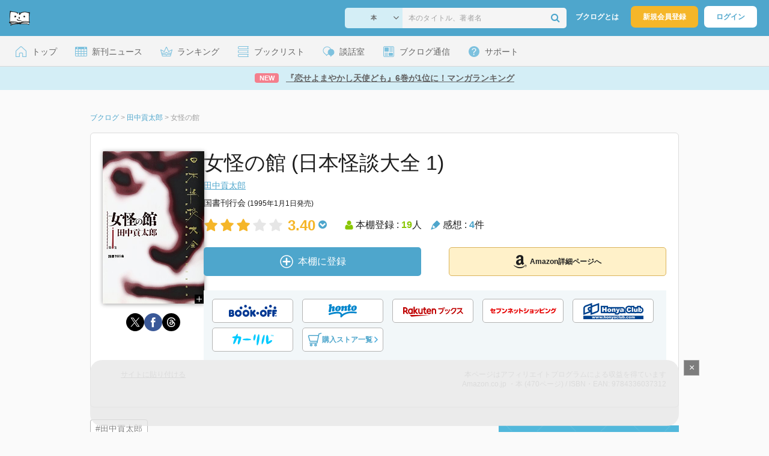

--- FILE ---
content_type: text/html; charset=UTF-8
request_url: https://booklog.jp/item/1/4336037310
body_size: 16031
content:
<!DOCTYPE html>
<html xmlns:og="http://ogp.me/ns#" lang="ja" data-mode="item">
<head profile="http://purl.org/net/ns/metaprof">
<meta charset="UTF-8">
<title>女怪の館 | 田中貢太郎のあらすじ・感想 - ブクログ</title>
<meta http-equiv="X-UA-Compatible" content="IE=edge">
<meta name="copyright" content="copyright &copy; Booklog,Inc. All Rights Reserved.">
<meta name="viewport" content="width=1020">
<meta property="fb:app_id" content="106607239398699">
<meta name="description" content="女怪の館 | 田中貢太郎のあらすじ紹介と本好きな方々による感想・レビューです（本棚登録数: 19/レビュー数: 4）。">

<meta name="twitter:site" content="@booklogjp">
<meta name="twitter:card" content="summary">
<meta name="twitter:title" content="女怪の館 | 田中貢太郎のあらすじ・感想 - ブクログ">
<meta name="twitter:description" content="女怪の館 | 田中貢太郎のあらすじ紹介と本好きな方々による感想・レビューです（本棚登録数: 19/レビュー数: 4）。">
<meta name="twitter:image" content="https://m.media-amazon.com/images/I/411AMu6iUcL._SL500_.jpg">
<meta property="og:locale" content="ja_JP">
<meta property="og:title" content="女怪の館 | 田中貢太郎のあらすじ・感想 - ブクログ">
<meta property="og:url" content="https://booklog.jp/item/1/4336037310">
<meta property="og:description" content="女怪の館 | 田中貢太郎のあらすじ紹介と本好きな方々による感想・レビューです（本棚登録数: 19/レビュー数: 4）。">
<meta property="og:image" content="https://m.media-amazon.com/images/I/411AMu6iUcL._SL500_.jpg">
<meta property="og:type" content="article">
<meta property="og:card" content="summary">
<link rel="shortcut icon" href="/favicon.ico">
<link rel="apple-touch-icon" href="/iphone-icon-54x54.png" sizes="57x57">
<link rel="apple-touch-icon" href="/iphone4-icon-114x114.png" sizes="114x114">
<link rel="apple-touch-icon" href="/ipad-icon-72x72.png" sizes="72x72">
<link rel="stylesheet" media="all" href="/css/booklog.css?1768958925
" type="text/css">
<link rel="stylesheet" media="all" href="/css/pc/item.css?1768958925
" type="text/css">
<link rel="canonical" href="https://booklog.jp/item/1/4336037310">

<script type="text/javascript">
var microadCompass = microadCompass || {};
microadCompass.queue = microadCompass.queue || [];
</script>
<script type="text/javascript" charset="UTF-8" src="//j.microad.net/js/compass.js" onload="new microadCompass.AdInitializer().initialize();" async></script>

<script async src="https://securepubads.g.doubleclick.net/tag/js/gpt.js" crossorigin="anonymous"></script>


<script type='text/javascript'>

var googletag = googletag || {};
googletag.cmd = googletag.cmd || [];
googletag.cmd.push(function() {
  googletag.defineSlot('/56823796/Booklog_lawer_column_l', [300, 250], 'div-gpt-ad-1434939675242-0').addService(googletag.pubads());
  googletag.defineSlot('/56823796/Booklog_lawer_column_r', [300, 250], 'div-gpt-ad-1434939675242-1').addService(googletag.pubads());
  googletag.defineSlot('/56823796/Booklog_main_board', [468, 60], 'div-gpt-ad-1434939675242-2').addService(googletag.pubads());
  googletag.defineSlot('/56823796/Booklog_side_middle', [300, 250], 'div-gpt-ad-1525848918879-0').addService(googletag.pubads());
  googletag.defineSlot('/56823796/Booklog_side_bottom', [300, 250], 'div-gpt-ad-1434939675242-3').addService(googletag.pubads());
  googletag.defineSlot('/56823796/Booklog_side_top', [[300, 600], [300, 250]], 'div-gpt-ad-1434939675242-4').addService(googletag.pubads());
  googletag.defineSlot('/56823796/Booklog_footer', [728, 90], 'div-gpt-ad-1434939675242-5').addService(googletag.pubads());
  googletag.defineSlot('/56823796/Booklog_side_top_microad', [300, 250], 'div-gpt-ad-1459322209616-0').addService(googletag.pubads());
  googletag.defineSlot('/56823796/Booklog_pagenation_microad_468*60', [468, 60], 'div-gpt-ad-1611112463296-0').addService(googletag.pubads());
  googletag.defineSlot('/56823796/Booklog_side_boc', [300, 250], 'div-gpt-ad-1647596858469-0').addService(googletag.pubads());
  googletag.defineSlot('/9176203,56823796/1912696', [[320, 75], [320, 100], [320, 50]], 'div-gpt-ad-1759378024658-0').addService(googletag.pubads());
  googletag.defineSlot('/9176203,56823796/1912697', [[300, 300], [300, 280], [300, 250]], 'div-gpt-ad-1759378105413-0').addService(googletag.pubads());
  googletag.defineSlot('/9176203,56823796/1912698', [[300, 280], [300, 250], [300, 300]], 'div-gpt-ad-1759378181706-0').addService(googletag.pubads());
  googletag.defineSlot('/9176203,56823796/1720315', [[300, 250], [336, 280]], 'div-gpt-ad-1759389327995-0').addService(googletag.pubads());
  googletag.defineSlot('/9176203,56823796/1720316', [[300, 250], [336, 280]], 'div-gpt-ad-1759389348025-0').addService(googletag.pubads());
  googletag.defineSlot('/9176203,56823796/1720318', [728, 90], 'div-gpt-ad-1759389372080-0').addService(googletag.pubads());
  googletag.defineSlot('/9176203,56823796/1720317', [728, 90], 'div-gpt-ad-1759389394282-0').addService(googletag.pubads());
  var REFRESH_KEY = 'refresh';
  var REFRESH_VALUE = 'true';
  googletag.defineSlot('/9176203,56823796/1851366', [[320, 50], [320, 75], [320, 100]], 'div-gpt-ad-1709533935613-0').setTargeting(REFRESH_KEY, REFRESH_VALUE).addService(googletag.pubads());
  var SECONDS_TO_WAIT_AFTER_VIEWABILITY = 30;
  googletag.pubads().addEventListener('impressionViewable', function(event) {
    var slot = event.slot;
    if (slot.getTargeting(REFRESH_KEY).indexOf(REFRESH_VALUE) > -1) {
      window.imgoogletagrefresh = setTimeout(function() {
        googletag.pubads().refresh([slot]);
      }, SECONDS_TO_WAIT_AFTER_VIEWABILITY * 1000);
    }
  });
  googletag.pubads().enableSingleRequest();
  googletag.pubads().collapseEmptyDivs();
  googletag.enableServices();
});

</script>

  <script>
    window.dataLayer = window.dataLayer || [];
    dataLayer.push({'login_status': 'Visitor'});
</script>
<script>(function(w,d,s,l,i){w[l]=w[l]||[];w[l].push({'gtm.start':
new Date().getTime(),event:'gtm.js'});var f=d.getElementsByTagName(s)[0],
j=d.createElement(s),dl=l!='dataLayer'?'&l='+l:'';j.async=true;j.src=
'https://www.googletagmanager.com/gtm.js?id='+i+dl;f.parentNode.insertBefore(j,f);
})(window,document,'script','dataLayer','GTM-KFZ3JNQ');</script>

<script type="application/ld+json">
  {
    "@context": "https://schema.org",
    "@type": "BreadcrumbList",
    "itemListElement": [
    {
      "@type": "ListItem",
      "position": 1,
      "item": {
        "@id": "https://booklog.jp",
        "name": "ブクログ"
      }
    },
        {
      "@type": "ListItem",
      "position": 2,
      "item": {
              "@id": "https://booklog.jp/author/田中貢太郎",
              "name": "田中貢太郎"
      }
    },        {
      "@type": "ListItem",
      "position": 3,
      "item": {
              "@id": "https://booklog.jp/item/1/4336037310",
              "name": "女怪の館"
      }
    }      ]
}
</script>
          <script type="application/ld+json">
        {
          "@context": "https://schema.org",
          "@type": "Book",
          "name": "女怪の館 (日本怪談大全 1)",
                    "author": [
                      {
              "@type": "Person",
              "name": "田中貢太郎"
            }                    ],
                              "isbn": "9784336037312",
                    "publisher": {
            "@type": "Organization",
            "name": "国書刊行会"
          },
          "datePublished": "1995-01-01",
          "description": "",
          "thumbnailUrl": "https://m.media-amazon.com/images/I/411AMu6iUcL._SL500_.jpg",
          "aggregateRating": {
            "@type": "AggregateRating",
            "ratingValue": "3.40",
            "reviewCount": "4"
          }
        }
      </script>
    </head>

<body id="mode-item" class="is-pc guest bot">

<noscript>
  <iframe src="https://www.googletagmanager.com/ns.html?id=GTM-KFZ3JNQ" height="0" width="0" style="display:none;visibility:hidden">
  </iframe>
</noscript>

<div id="body">

<div id="fb-root"></div>
<script>
window.fbAsyncInit = function(){
    FB.init({
        appId   : '106607239398699',
        xfbml   : false,
        version : 'v2.0'
    });
};

(function(d, s, id) {
  var js, fjs = d.getElementsByTagName(s)[0];
  if (d.getElementById(id)) return;
  js = d.createElement(s); js.id = id;
  js.src = "//connect.facebook.net/ja_JP/sdk.js";
  fjs.parentNode.insertBefore(js, fjs);
}(document, 'script', 'facebook-jssdk'));
</script>

  
  <div id="header-wrapper">
          <div id="global-navigation">
  <div class="left-navigation">
    <div class="logo l15M">
      <a href="/">
        <img src="/img/header/pc-navibar-booklog-logo.png"
             srcset="/img/header/pc-navibar-booklog-logo@2x.png 2x, /img/header/pc-navibar-booklog-logo@3x.png 3x">
      </a>
    </div>
  </div>

  <div class="right-navigation">
    <div class="search-area-wrapper r10M">
        <form action="/search" method="get">
    <div class="search-area">
      <select required name="service_id" class="select-genre db-b">
                      <option value="1">本</option>
                      <option value="201">Kindle</option>
                      <option value="200">Amazon</option>
                </select>
      <i class="fa fa-angle-down" aria-hidden="true"></i>
      <input type="text" class="textbox" name="keyword" value="" placeholder="本のタイトル、著者名" data-1p-ignore>
      <button type="submit" ><i class="fa fa-search"></i></button>
    </div>
  </form>
    </div>
    <div class="about-text r20M">
      <a href="/about">ブクログとは</a>
    </div>
    <div class="signup r10M">
      <a href="/signup" onclick="track('signup','click','global-navigation');">新規会員登録</a>
    </div>
    <div class="login r20M">
      <a href="/login">ログイン</a>
    </div>
  </div>
</div>
    
    <div id="header-menu">
  <a href="/" class="menu r10M">
    <span class="icon top"></span>
    <span class="text">トップ</span>
  </a>
  <a href="/release" class="menu r10M">
    <span class="icon release"></span>
    <span class="text">新刊ニュース</span>
  </a>
  <a href="/ranking"
     class="menu r10M">
    <span class="icon ranking"></span>
    <span class="text">ランキング</span>
  </a>
  <a href="/booklists" class="menu r10M">
    <span class="icon booklist"></span>
    <span class="text">ブックリスト</span>
  </a>
  <a href="/questions/all" class="menu r10M">
    <span class="bbs icon"></span>
    <span class="text">談話室</span>
  </a>
  <a href="/hon" class="menu r10M">
    <span class="news icon"></span>
    <span class="text">ブクログ通信</span>
  </a>
  <div class="dropdown-menu-hover menu">
    <span class="support icon"></span>
    <span class="text">サポート</span>
    <div class="dropdown">
      <ul>
        <li><a href="https://booklog.zendesk.com/hc/ja/categories/360003763214-%E3%81%8A%E7%9F%A5%E3%82%89%E3%81%9B"
               target="_blank" rel="noopener">お知らせ</a></li>
        <li><a href="https://booklog.zendesk.com/hc/ja" target="_blank" rel="noopener">ヘルプセンター</a></li>
        <li><a href="/biz">法人向け広告メニュー</a></li>
      </ul>
    </div>
  </div>
</div>
            <div id="header-info-text">
  <a href="https://booklog.jp/hon/ranking/weekly-20260121?utm_source=booklogjp&utm_medium=referral"
     onclick="track('ad', 'text', 'id_2049');">
              <span class="icon new">NEW</span>
          <span class="text">『恋せよまやかし天使ども』6巻が1位に！マンガランキング</span>
  </a>
</div>

  </div>

<div id="page">

      <aside class="ad-header">
                  <div id='div-gpt-ad-1759389372080-0'>
          
          <script>
            googletag.cmd.push(function() { googletag.display('div-gpt-ad-1759389372080-0'); });
          </script>
          
        </div>
            </aside>

  <ul class="breadcrumbs">
  <li>
    <a href="https://booklog.jp"><span  class="bc-title">ブクログ</span></a>
    <span class="delimiter">&gt;</span>
  </li>
      <li>
          <a href="https://booklog.jp/author/田中貢太郎">
        <span class="bc-title">田中貢太郎</span>
      </a>
              <span class="delimiter">&gt;</span>
      </li>
        <li>
          <link href="/item/1/4336037310">
      <span class="bc-title">女怪の館</span>
          </li>
    </ul>



<div id="main">
    <div id="item-area">
  <div class="inner">
    <div class="item-img-area">
      <div class="posR">
  <a href="https://www.amazon.co.jp/dp/4336037310?tag=booklogjp-item-22&linkCode=ogi&th=1&psc=1" onclick="track('purchase','service_1','image');" class="itemlink" rel="nofollow" target="_blank">
        <img src="https://m.media-amazon.com/images/I/411AMu6iUcL._SL500_.jpg" class="itemImg img_genre1" width="169" alt="女怪の館 (日本怪談大全 1)の詳細を見る">
      </a>
    <div class="item-img-large-btn">
    <a href="https://m.media-amazon.com/images/I/411AMu6iUcL._SL500_.jpg" class="colorbox" rel="nofollow">
      <img src="/img/btn_bookzoom.gif" width="15" height="15" alt="拡大画像を表示">
    </a>
  </div>
    <div id="itemImageLarge" class="item-img-large" style="display:none;"></div>
</div>

            <div class="tameshiyome-b">
          <ul class="share-circle-button">
  <li>
    <div class="x">
      <a href="https://twitter.com/intent/tweet?original_referer=https://booklog.jp/item/1/4336037310&text=%E5%A5%B3%E6%80%AA%E3%81%AE%E9%A4%A8+%7C+%E7%94%B0%E4%B8%AD%E8%B2%A2%E5%A4%AA%E9%83%8E%E3%81%AE%E3%81%82%E3%82%89%E3%81%99%E3%81%98%E3%83%BB%E6%84%9F%E6%83%B3+-+%E3%83%96%E3%82%AF%E3%83%AD%E3%82%B0&url=https://booklog.jp/item/1/4336037310&lang=ja&hashtags=booklog,ブクログ&via=booklogjp" target="_blank">
      </a>
    </div>
  </li>
  <li>
    <div class="facebook">
      <a href="https://www.facebook.com/sharer/sharer.php?u=https%3A%2F%2Fbooklog.jp%2Fitem%2F1%2F4336037310" target="_blank">
      </a>
    </div>
  </li>
  <li>
    <div class="threads">
      <a href="https://www.threads.net/intent/post?text=女怪の館 | 田中貢太郎のあらすじ・感想 - ブクログ" target="_blank">
      </a>
    </div>
  </li>
</ul>
      </div>
    </div>
    <div class="item-info-area">
    <div class="item-info-title">
      <h1>女怪の館 (日本怪談大全 1)</h1>
                </div>
        <div class="item-info-author">
    <div>
        <a href="/author/%E7%94%B0%E4%B8%AD%E8%B2%A2%E5%A4%AA%E9%83%8E">田中貢太郎</a>
      </div>
  
  
  
  
  </div>
        <div class="item-info-description clearFix">
  <ul>
      <li>
                                         </li>
  
      <li>
      <span>国書刊行会</span><span content="1995-01-01" class="ts12"> (1995年1月1日発売)</span>    </li>
  
    </ul>
</div>
        <div class="item-aggregate-area">   <div class="rating">
                  <img src="/img/star/star.png" srcset="/img/star/star.png 1x, /img/star/star@2x.png 2x, /img/star/star@3x.png 3x"
             class="star"/>
                        <img src="/img/star/star.png" srcset="/img/star/star.png 1x, /img/star/star@2x.png 2x, /img/star/star@3x.png 3x"
             class="star"/>
                        <img src="/img/star/star.png" srcset="/img/star/star.png 1x, /img/star/star@2x.png 2x, /img/star/star@3x.png 3x"
             class="star"/>
                        <img src="/img/star/unstar.png"
             srcset="/img/star/unstar.png 1x, /img/star/unstar@2x.png 2x, /img/star/unstar@3x.png 3x" class="star"/>
                        <img src="/img/star/unstar.png"
             srcset="/img/star/unstar.png 1x, /img/star/unstar@2x.png 2x, /img/star/unstar@3x.png 3x" class="star"/>
                <div class="rating-value">3.40<i class="fa fa-chevron-circle-down"></i>
        <ul class="rating-breakdown">
          <li><i class="fa fa-star orange"></i><i class="fa fa-star orange"></i><i class="fa fa-star orange"></i><i class="fa fa-star orange"></i><i class="fa fa-star orange"></i> (0)</li>
          <li><i class="fa fa-star orange"></i><i class="fa fa-star orange"></i><i class="fa fa-star orange"></i><i class="fa fa-star orange"></i><i class="fa fa-star-o"></i> (2)</li>
          <li><i class="fa fa-star orange"></i><i class="fa fa-star orange"></i><i class="fa fa-star orange"></i><i class="fa fa-star-o"></i><i class="fa fa-star-o"></i> (3)</li>
          <li><i class="fa fa-star orange"></i><i class="fa fa-star orange"></i><i class="fa fa-star-o"></i><i class="fa fa-star-o"></i><i class="fa fa-star-o"></i> (0)</li>
          <li><i class="fa fa-star orange"></i><i class="fa fa-star-o"></i><i class="fa fa-star-o"></i><i class="fa fa-star-o"></i><i class="fa fa-star-o"></i> (0)</li>
        </ul>
      </div>
  </div>

  <div class="users">
    <img src="/img/item/user.png"
         srcset="/img/item/user.png 1x, /img/item/user@2x.png 2x, /img/item/user@3x.png 3x">
    本棚登録 : <span>19</span>人
  </div>
  <div class="reviews">
    <img src="/img/item/review-count.png"
         srcset="/img/item/review-count.png 1x, /img/item/review-count@2x.png 2x, /img/item/review-count@3x.png 3x">
    感想 : <span>4</span>件
  </div>
</div>

          <div class="item-info-buy">
    <div class="bookstore-btn-area">
      <ul class="btn-main">
                      <li>
                  <div id="book_1_4336037310_review">
    <a href="/edit/1/4336037310" class="add-item-btn middle  ">
      <img src="/img/common/add_item.png" srcset="/img/common/add_item@2x.png 2x, /img/common/add_item@3x.png 3x">
      <span>本棚に登録</span>
    </a>
  </div>
            </li>
            <li>
              <a href="https://www.amazon.co.jp/dp/4336037310?tag=booklogjp-item-22&linkCode=ogi&th=1&psc=1" class="btn-amazon-detail  middle " onclick="track('purchase','service_1','detail');" rel="nofollow" target="_blank">
                                  <i class="fa fa-amazon"></i>Amazon詳細ページへ
                              </a>
            </li>
                            </ul>

        
                  <div class="btn-others-area">
            <ul class="btn-others">
                                                  <li>
                    <a id="external-site-bookoff" class="btn" href="https://www.bookoffonline.co.jp/af/dlp.jsp?item=old/0012338949&xadid=booklog_01" rel="nofollow" target="_blank">
                      <img src="/img/btn/btn_BOOKOFF.svg"  alt="ブックオフオンライン" class="bookoff">
                    </a>
                  </li>
                                  <li>
                    <a id="external-site-honto" class="btn" href="http://ck.jp.ap.valuecommerce.com/servlet/referral?sid=2624063&pid=882942028&vc_url=http%3A%2F%2Fhonto.jp%2Fisbn%2F9784336037312" rel="nofollow" target="_blank">
                      <img src="/img/btn/btn_honto.svg"  alt="hontoネットストア" class="honto">
                    </a>
                  </li>
                                  <li>
                    <a id="external-site-rakuten" class="btn" href="http://hb.afl.rakuten.co.jp/hgc/g00q0723.z173r608.g00q0723.z173s50c/?pc=http%3A%2F%2Fbooks.rakuten.co.jp%2Frb%2F741248%2F%3Frafcid%3Dwsc_b_ts_649b7e847222f050d5d786aacdbbce7d" rel="nofollow" target="_blank">
                      <img src="/img/btn/btn_RakutenBooks.svg"  alt="楽天ブックス" class="rakuten">
                    </a>
                  </li>
                                  <li>
                    <a id="external-site-sevennet" class="btn" href="http://ck.jp.ap.valuecommerce.com/servlet/referral?sid=2624063&pid=884008413&vc_url=http%3A%2F%2F7net.omni7.jp%2Fdetail_isbn%2F9784336037312" rel="nofollow" target="_blank">
                      <img src="/img/btn/btn_sevennet.svg"  alt="セブンネットショッピング" class="sevennet">
                    </a>
                  </li>
                                  <li>
                    <a id="external-site-honyaclub" class="btn" href="http://www.honyaclub.com/shop/affiliate/itemlist.aspx?isbn=9784336037312" rel="nofollow" target="_blank">
                      <img src="/img/btn/btn_HonyaClub.svg"  alt="Honya Club" class="honyaclub">
                    </a>
                  </li>
                                                  <li>
                    <a id="external-site-calil" class="btn" href="https://calil.jp/book/9784336037312" rel="nofollow" target="_blank">
                      <img src="/img/btn/btn_calil.svg"  alt="カーリル" class="calil">
                    </a>
                  </li>
                
                                                  <li>
                    <a href="#" class="btn buy-store show-modal">
                      <img src="/img/item/shopping_cart.svg" alt="" >
                      <span>購入ストア一覧</span>
                      <img src="/img/item/arrow_right.svg" alt="" class="arrow-right">
                    </a>
                  </li>
                            </ul>
          </div>
            </div>
  </div>
    </div>
  </div>
  <div class="item-caption-area">
    <a href="/buildhtml/item/1/4336037310" class="copy-to-site">サイトに貼り付ける</a>
    <div class="info-area">
      <p class="affi-info">
        本ページはアフィリエイトプログラムによる収益を得ています
      </p>
      <p class="affi-info">
                        Amazon.co.jp ・本 (470ページ)                                / ISBN・EAN: 9784336037312
                </p>
            </div>
  </div>
</div>

      <div id="mainArea">

              <div class="tag-area">
                          <a class="tag-name" href="/tags/%E7%94%B0%E4%B8%AD%E8%B2%A2%E5%A4%AA%E9%83%8E"
                 onclick="track('item', 'tag', '田中貢太郎')">#田中貢太郎</a>
                    </div>
      
            
                    <div id="reviewLine" class="t20M b0M">
                              
          <aside class="ad-content-top">
                  
          <div id='div-gpt-ad-1434939675242-2' style='width:468px; height:60px;'>
            <script type='text/javascript'>
              googletag.cmd.push(function() { googletag.display('div-gpt-ad-1434939675242-2'); });
            </script>
          </div>
          
              </aside>
    
              <p class="line b30M"></p>
          <h2 class="area-title">感想・レビュー・書評</h2>
          <div class="review-sort-area">
            <div class="sort-item">
              <div class="item">
                <span class="label">並び替え</span>
                <ul>
                  <li class="selected">いいね順</li>
                  <li><a
                      href="/item/1/4336037310?perpage=20&rating=0&is_read_more=1&sort=2#mainArea"
                      onclick="track('item','sort','recent')">新着順</a></li>
                </ul>
              </div>
              <div class="item">
                <span class="label">表示形式</span>
                <ul>
                  <li class="selected">リスト</li>
                  <li><a
                      href="/item/1/4336037310?perpage=20&rating=0&is_read_more=2&sort=1#mainArea"
                      onclick="track('item','sort','all_text')">全文</a></li>
                </ul>
              </div>
            </div>
            <div class="sort-item">
              <div class="item">
                <span class="label">表示件数</span>
                <div class="pulldown-area">
                  <select class="pulldown perpage" data-service-id="1" data-id="4336037310"
                          data-is-read-more="1" data-sort="1" data-is-netabare="">
                    <option value="10">10件</option>
                    <option  selected value="20">20件</option>
                    <option value="30">30件</option>
                  </select>
                  <i class="fa fa-angle-down"></i>
                </div>
              </div>
              <div class="item">
                <span class="label">絞り込み</span>
                <div class="pulldown-area">
                  <select class="pulldown rating" data-service-id="1" data-id="4336037310"
                          data-is-read-more="1" data-sort="1" data-is-netabare="">
                    <option  selected value="0">すべて</option>
                    <option value="5">評価★5</option>
                    <option value="4">評価★4</option>
                    <option value="3">評価★3</option>
                    <option value="2">評価★2</option>
                    <option value="1">評価★1</option>
                  </select>
                  <i class="fa fa-angle-down"></i>
                </div>
              </div>
            </div>
          </div>
          <div class="review-filter-tabs">
            <a class="review-filter all selected" href="/item/1/4336037310?page=0&perpage=20&rating=0&is_read_more=1&sort=1">すべて</a>
                        </div>
                  
                  <ul class="t30M b30M">
                              <li id="review_196676845" class="review clearFix">

                  <div class="summary ">
                    <div class="user-info-area">
                      <div class="usersinfo clearFix">
                        <div class="user-icon-area clearFix">
                          <div class="usersicon">
                            <a href="/users/panda-kotta">
                                                                  <img src="/icon/100/S_1c7ec10ffd10fab3c73527875a9e4b99.jpg" width="30" height="30"
                                       alt="クーコさんの感想">
                                                            </a>
                          </div>
                        </div>
                        <div class="user-name-area">
                          <p>
                            <a href="/users/panda-kotta"><span class="reviewer">クーコ</span>さん</a>の感想
                          <div id="manage_211356" class="follower-btn">
                              <div class="follow-area" data-account="panda-kotta">
      <a href="/login" class="follow-btn"><i class="fa fa-plus"></i> フォロー</a>
  </div>
                              <script id="source-follow-btn" type="text/jarty">
{* <![CDATA[ *}
<a href="#" class="follow-btn"><i class="fa fa-plus"></i> フォロー</a>
{* ]]> *}
</script>

<script id="source-unfollow-btn" type="text/jarty">
{* <![CDATA[ *}
<a href="#" class="unfollow-btn"></a>
{* ]]> *}
</script>

<script id="source-error-follow-btn" type="text/jarty">
{* <![CDATA[ *}
<a href="#" class="error-follow-btn"><i class="fa fa-exclamation-triangle"></i> エラー</a>
{* ]]> *}
</script>

<script id="source-loading-follow-btn" type="text/jarty">
{* <![CDATA[ *}
<a href="#" class="loading-follow-btn"> フォロー中</a>
{* ]]> *}
</script>

<script id="source-loading-unfollow-btn" type="text/jarty">
{* <![CDATA[ *}
<a href="#" class="loading-unfollow-btn"><i class="fa fa-plus"></i> フォロー</a>
{* ]]> *}
</script>

<script id="source-block-follow-btn" type="text/jarty">
{* <![CDATA[ *}
<a href="#" class="block-follow-btn"><i class="fa fa-ban"></i>強制的にフォローを解除する</a>
{* ]]> *}
</script>

<script id="source-allow-follow-btn" type="text/jarty">
{* <![CDATA[ *}
<a href="#" class="allow-follow-btn">フォローを許可する</a>
{* ]]> *}
</script>

                          </div>
                          </p>
                          <p class="review-date">
                            <a href="/users/panda-kotta/archives/1/4336037310">2024年6月10日</a>
                          </p>
                        </div>
                      </div>
                    </div>

                    <div class="rating-star-area clearFix">
                                                  <span content="4">
              <i class="fa fa-star orange"></i><i class="fa fa-star orange"></i><i class="fa fa-star orange"></i><i class="fa fa-star orange"></i><i class="fa fa-star-o"></i>              </span>
                                            </div>

                    <div class="accordion-box">
                                                  <p id="summary_196676845" class="review-txt">
                              時代ものから現代まで。現代言うても明治〜大正ですが。ゾッとするというよりも、昔話的なお話。でもどれも面白かった。
                          </p>
                                            </div>

                      
                    <div class="review-sup-area">
                        <div class="fav-area fav-area-196676845"
     data-book-id="196676845"
     data-fav-count="0"
     data-action="add"
     data-track-evt="item">
  <div class="fav-button">
          <a href="/login" class="txtdNone">
        <img src="/img/common/fav_deactive.png"
             srcset="/img/common/fav_deactive@2x.png 2x, /img/common/fav_deactive@3x.png 3x" class="deactive">
      </a>
        <span class="fav-count">0</span>
  </div>
</div>
                      <div class="user-comment">
                        <a href="/users/panda-kotta/archives/1/4336037310#comment"
                           class="permalink">
                          詳細をみる
                        </a>
                      </div>
                    </div>

                  </div>
                    <div class="comment-area"
  data-book_id="196676845"
  data-login_image_url=""
  data-login_account=""
  data-login_nickname=""
  data-comment_num="0">

  <div class="comment-title ">
    <a href="/users/panda-kotta/archives/1/4336037310" onclick="track('item','pc_link_archives','text-comment');">コメント<span class="comment-num">0</span>件をすべて表示</a>
  </div>
  <ul class="comment-list">
      </ul>
  <div class="line-wrap">
    <div class="comment-edit-line">
    </div>
  </div>
  </div>
                </li>
                                                                                              <li id="review_160656053" class="review clearFix">

                  <div class="summary ">
                    <div class="user-info-area">
                      <div class="usersinfo clearFix">
                        <div class="user-icon-area clearFix">
                          <div class="usersicon">
                            <a href="/users/ao-neko">
                                                                  <img src="/icon/91/S_6141dd74ef9220f2c3bbdd06022e0d62.jpg" width="30" height="30"
                                       alt="ao-nekoさんの感想">
                                                            </a>
                          </div>
                        </div>
                        <div class="user-name-area">
                          <p>
                            <a href="/users/ao-neko"><span class="reviewer">ao-neko</span>さん</a>の感想
                          <div id="manage_237224" class="follower-btn">
                              <div class="follow-area" data-account="ao-neko">
      <a href="/login" class="follow-btn"><i class="fa fa-plus"></i> フォロー</a>
  </div>
                              <script id="source-follow-btn" type="text/jarty">
{* <![CDATA[ *}
<a href="#" class="follow-btn"><i class="fa fa-plus"></i> フォロー</a>
{* ]]> *}
</script>

<script id="source-unfollow-btn" type="text/jarty">
{* <![CDATA[ *}
<a href="#" class="unfollow-btn"></a>
{* ]]> *}
</script>

<script id="source-error-follow-btn" type="text/jarty">
{* <![CDATA[ *}
<a href="#" class="error-follow-btn"><i class="fa fa-exclamation-triangle"></i> エラー</a>
{* ]]> *}
</script>

<script id="source-loading-follow-btn" type="text/jarty">
{* <![CDATA[ *}
<a href="#" class="loading-follow-btn"> フォロー中</a>
{* ]]> *}
</script>

<script id="source-loading-unfollow-btn" type="text/jarty">
{* <![CDATA[ *}
<a href="#" class="loading-unfollow-btn"><i class="fa fa-plus"></i> フォロー</a>
{* ]]> *}
</script>

<script id="source-block-follow-btn" type="text/jarty">
{* <![CDATA[ *}
<a href="#" class="block-follow-btn"><i class="fa fa-ban"></i>強制的にフォローを解除する</a>
{* ]]> *}
</script>

<script id="source-allow-follow-btn" type="text/jarty">
{* <![CDATA[ *}
<a href="#" class="allow-follow-btn">フォローを許可する</a>
{* ]]> *}
</script>

                          </div>
                          </p>
                          <p class="review-date">
                            <a href="/users/ao-neko/archives/1/4336037310">2022年6月26日</a>
                          </p>
                        </div>
                      </div>
                    </div>

                    <div class="rating-star-area clearFix">
                                                  <span content="4">
              <i class="fa fa-star orange"></i><i class="fa fa-star orange"></i><i class="fa fa-star orange"></i><i class="fa fa-star orange"></i><i class="fa fa-star-o"></i>              </span>
                                            </div>

                    <div class="accordion-box">
                                                  <input id="ac_160656053" type="checkbox">
                          <label for="ac_160656053"
                                 onclick="track('item','readmore','ac_160656053');"></label>
                          <div class="accordion-container">
                            <p id="summary_160656053" class="review-txt">
                                怪談集。テーマはさまざまな美女鬼女妖女が登場する「女怪の館」と、不思議な術が横溢する「妖術の館」。短めの物語が多いですが、読みごたえはたっぷりです。そして、明確に怪異の正体が語られないだけに恐ろしい印象の物語も多かったような。<br />
お気に入りは「女の怪異」。これは珍しく怪異の正体がきっちりと明かされていて、しかもそれで笑いに変わってしまう、という作品なのですが。よくよく考えてみると、本当に怪異はなかったんだろうか……？　と思えてしまうところもほんの少し怖かったりもしました。<br />
「花の咲く比」はタイトルが美しいし、物語の仕立ても美しい……けれどやはり恐ろしいなあ。「赤い花」も一見ロマンチックに見えたけれど、やっぱりそうなるのか。そして想像で補うしかない因果の物語がまた恐ろしい。<br />
再読だけれど「竈の中の顔」、やはり何度読んでもこのラストが凄すぎますね。唐突すぎて怖い！
                            </p>
                          </div>
                                            </div>

                      
                    <div class="review-sup-area">
                        <div class="fav-area fav-area-160656053"
     data-book-id="160656053"
     data-fav-count="0"
     data-action="add"
     data-track-evt="item">
  <div class="fav-button">
          <a href="/login" class="txtdNone">
        <img src="/img/common/fav_deactive.png"
             srcset="/img/common/fav_deactive@2x.png 2x, /img/common/fav_deactive@3x.png 3x" class="deactive">
      </a>
        <span class="fav-count">0</span>
  </div>
</div>
                      <div class="user-comment">
                        <a href="/users/ao-neko/archives/1/4336037310#comment"
                           class="permalink">
                          詳細をみる
                        </a>
                      </div>
                    </div>

                  </div>
                    <div class="comment-area"
  data-book_id="160656053"
  data-login_image_url=""
  data-login_account=""
  data-login_nickname=""
  data-comment_num="0">

  <div class="comment-title ">
    <a href="/users/ao-neko/archives/1/4336037310" onclick="track('item','pc_link_archives','text-comment');">コメント<span class="comment-num">0</span>件をすべて表示</a>
  </div>
  <ul class="comment-list">
      </ul>
  <div class="line-wrap">
    <div class="comment-edit-line">
    </div>
  </div>
  </div>
                </li>
                                                                                              <li id="review_59356183" class="review clearFix">

                  <div class="summary ">
                    <div class="user-info-area">
                      <div class="usersinfo clearFix">
                        <div class="user-icon-area clearFix">
                          <div class="usersicon">
                            <a href="/users/fukagawanatsumi">
                                                                  <img src="/icon/64/S_7d6a6888c0f937c1e7e60d376607d16c.jpg" width="30" height="30"
                                       alt="深川夏眠さんの感想">
                                                            </a>
                          </div>
                        </div>
                        <div class="user-name-area">
                          <p>
                            <a href="/users/fukagawanatsumi"><span class="reviewer">深川夏眠</span>さん</a>の感想
                          <div id="manage_505728" class="follower-btn">
                              <div class="follow-area" data-account="fukagawanatsumi">
      <a href="/login" class="follow-btn"><i class="fa fa-plus"></i> フォロー</a>
  </div>
                              <script id="source-follow-btn" type="text/jarty">
{* <![CDATA[ *}
<a href="#" class="follow-btn"><i class="fa fa-plus"></i> フォロー</a>
{* ]]> *}
</script>

<script id="source-unfollow-btn" type="text/jarty">
{* <![CDATA[ *}
<a href="#" class="unfollow-btn"></a>
{* ]]> *}
</script>

<script id="source-error-follow-btn" type="text/jarty">
{* <![CDATA[ *}
<a href="#" class="error-follow-btn"><i class="fa fa-exclamation-triangle"></i> エラー</a>
{* ]]> *}
</script>

<script id="source-loading-follow-btn" type="text/jarty">
{* <![CDATA[ *}
<a href="#" class="loading-follow-btn"> フォロー中</a>
{* ]]> *}
</script>

<script id="source-loading-unfollow-btn" type="text/jarty">
{* <![CDATA[ *}
<a href="#" class="loading-unfollow-btn"><i class="fa fa-plus"></i> フォロー</a>
{* ]]> *}
</script>

<script id="source-block-follow-btn" type="text/jarty">
{* <![CDATA[ *}
<a href="#" class="block-follow-btn"><i class="fa fa-ban"></i>強制的にフォローを解除する</a>
{* ]]> *}
</script>

<script id="source-allow-follow-btn" type="text/jarty">
{* <![CDATA[ *}
<a href="#" class="allow-follow-btn">フォローを許可する</a>
{* ]]> *}
</script>

                          </div>
                          </p>
                          <p class="review-date">
                            <a href="/users/fukagawanatsumi/archives/1/4336037310">2012年11月17日</a>
                          </p>
                        </div>
                      </div>
                    </div>

                    <div class="rating-star-area clearFix">
                                                  <span content="3">
              <i class="fa fa-star orange"></i><i class="fa fa-star orange"></i><i class="fa fa-star orange"></i><i class="fa fa-star-o"></i><i class="fa fa-star-o"></i>              </span>
                                            </div>

                    <div class="accordion-box">
                                                  <input id="ac_59356183" type="checkbox">
                          <label for="ac_59356183"
                                 onclick="track('item','readmore','ac_59356183');"></label>
                          <div class="accordion-container">
                            <p id="summary_59356183" class="review-txt">
                                大正から昭和初期に健筆を振るった田中貢太郎全集の第１巻。<br />
タイトルは「にょかいのやかた」と読むそうな。<br />
オーソドックスな民話系怪談と、<br />
都会の片隅を舞台にした、<br />
現在で言うところの都市伝説風な怪奇譚の数々。<br />
高等遊民らしき、但し、ちょっと飢えた感じの青年が、<br />
美しい女と接触したところ、恐ろしい目に……というパターンが多い。<br />
青空文庫で既読の「蟇の血」を、<br />
ちゃんと本で読みたくなったので購入したが、やっぱりこれが最恐。<br />
そんな中、<br />
「女の怪異」は女性を付け狙う悪い男に一杯食わせる話で、<br />
異色の面白さだった。<br />
それにしても、作者は細面の女性が好みだったらしい（笑）
                            </p>
                          </div>
                                            </div>

                      
                    <div class="review-sup-area">
                        <div class="fav-area fav-area-59356183"
     data-book-id="59356183"
     data-fav-count="0"
     data-action="add"
     data-track-evt="item">
  <div class="fav-button">
          <a href="/login" class="txtdNone">
        <img src="/img/common/fav_deactive.png"
             srcset="/img/common/fav_deactive@2x.png 2x, /img/common/fav_deactive@3x.png 3x" class="deactive">
      </a>
        <span class="fav-count">0</span>
  </div>
</div>
                      <div class="user-comment">
                        <a href="/users/fukagawanatsumi/archives/1/4336037310#comment"
                           class="permalink">
                          詳細をみる
                        </a>
                      </div>
                    </div>

                  </div>
                    <div class="comment-area"
  data-book_id="59356183"
  data-login_image_url=""
  data-login_account=""
  data-login_nickname=""
  data-comment_num="0">

  <div class="comment-title ">
    <a href="/users/fukagawanatsumi/archives/1/4336037310" onclick="track('item','pc_link_archives','text-comment');">コメント<span class="comment-num">0</span>件をすべて表示</a>
  </div>
  <ul class="comment-list">
      </ul>
  <div class="line-wrap">
    <div class="comment-edit-line">
    </div>
  </div>
  </div>
                </li>
                                                                                        </ul>
                    </div>
            
                    <div class="pagerArea">
                                      <div class="pagerTxt b40M">
                全3件中 1 - 3件を表示
              </div>
                    </div>
            

                    <div class="ruled-line b30M"></div>
      
                    <div>
          <h2 class="b30M ts24">著者プロフィール</h2>
          <div class="authorDes b30M">
                                            <p class="description-txt">１８８０－１９４１。高知県出身の伝記作家、怪談文芸の大家。代表作に『日本怪談全集』など。<br />
<br />
「2023年 『日本怪談実話〈全〉』 で使われていた紹介文から引用しています。」</p>
                        </div>
        </div>
        <div class="ruled-line b30M"></div>
      
                                              <h2 class="b30M ts24">田中貢太郎の作品</h2>
                  <div class="carousel-area">
  <div id="carousel-left-arrow" class="arrow">
    <img src="/img/carousel/arrow-left-enable.png" srcset="/img/carousel/arrow-left-enable.png 1x, /img/carousel/arrow-left-enable@2x.png 2x, /img/carousel/arrow-left-enable@3x.png 3x" class="carousel-left-arrow-enable" alt="有効な左矢印">
    <img src="/img/carousel/arrow-left-hover.png" srcset="/img/carousel/arrow-left-hover.png 1x, /img/carousel/arrow-left-hover@2x.png 2x, /img/carousel/arrow-left-hover@3x.png 3x" class="carousel-left-arrow-hover">
    <img src="/img/carousel/arrow-left-disable.png" srcset="/img/carousel/arrow-left-disable.png 1x, /img/carousel/arrow-left-disable@2x.png 2x, /img/carousel/arrow-left-disable@3x.png 3x" class="carousel-left-arrow-disable" alt="無効な左矢印">
  </div>
  <div class="carousel-col-scroll">
            <div class="carousel-block" id="0">
      <div class="carousel-img">
        <a href="/item/1/4488564100?carousel=4336037310" class="itemlink">
                    <img src="https://image.st-booklog.jp/Zjc4STYvN05FRUpudEVLcjU2Vk1XZz09.jpg" class="itemImg" height="140px" alt="日本怪奇実話集 亡者会 東西怪奇実話 (創元推理文庫)">
                  </a>
      </div>

      <div class="carousel-info">
        <div class="carousel-title">
          <a href="/item/1/4488564100?author-carousel=4336037310">日本怪奇実話集 亡者会 東西怪奇実話 (創元推理文庫)</a>
        </div>
        <div class="carousel-author">
          アンソロジー
        </div>
      </div>
    </div>
                <div class="carousel-block" id="1">
      <div class="carousel-img">
        <a href="/item/1/4635320065?carousel=4336037310" class="itemlink">
                    <img src="https://m.media-amazon.com/images/I/51uxyKgZROL._SL160_.jpg" class="itemImg" height="140px" alt="文豪山怪奇譚 山の怪談名作選">
                  </a>
      </div>

      <div class="carousel-info">
        <div class="carousel-title">
          <a href="/item/1/4635320065?author-carousel=4336037310">文豪山怪奇譚 山の怪談名作選</a>
        </div>
        <div class="carousel-author">
          アンソロジー
        </div>
      </div>
    </div>
                <div class="carousel-block" id="2">
      <div class="carousel-img">
        <a href="/item/1/4309419690?carousel=4336037310" class="itemlink">
                    <img src="https://image.st-booklog.jp/YmFIN2F5ZEwwWGN5d0crUmZ6VXFjQT09.jpg" class="itemImg" height="140px" alt="日本怪談実話 全 (河出文庫)">
                  </a>
      </div>

      <div class="carousel-info">
        <div class="carousel-title">
          <a href="/item/1/4309419690?author-carousel=4336037310">日本怪談実話 全 (河出文庫)</a>
        </div>
        <div class="carousel-author">
          田中貢太郎
        </div>
      </div>
    </div>
                <div class="carousel-block" id="3">
      <div class="carousel-img">
        <a href="/item/1/4309422144?carousel=4336037310" class="itemlink">
                    <img src="https://image.st-booklog.jp/VVVMeUM1UkFuY1JvUmh6TmFSZk9xQT09.jpg" class="itemImg" height="140px" alt="雪の怪談・冬の怪 (河出文庫)">
                  </a>
      </div>

      <div class="carousel-info">
        <div class="carousel-title">
          <a href="/item/1/4309422144?author-carousel=4336037310">雪の怪談・冬の怪 (河出文庫)</a>
        </div>
        <div class="carousel-author">
          小泉八雲
        </div>
      </div>
    </div>
                <div class="carousel-block" id="4">
      <div class="carousel-img">
        <a href="/item/1/4047350451?carousel=4336037310" class="itemlink">
                    <img src="https://image.st-booklog.jp/ai93ZWUycUNkNENFamFmSU84UkpYQT09.jpg" class="itemImg" height="140px" alt="蟇の血 (ビームC)">
                  </a>
      </div>

      <div class="carousel-info">
        <div class="carousel-title">
          <a href="/item/1/4047350451?author-carousel=4336037310">蟇の血 (ビームC)</a>
        </div>
        <div class="carousel-author">
          近藤ようこ
        </div>
      </div>
    </div>
                <div class="carousel-block" id="5">
      <div class="carousel-img">
        <a href="/item/1/4480428690?carousel=4336037310" class="itemlink">
                    <img src="https://image.st-booklog.jp/TmREbWNkL2tFeEVpVUxPak9wNW5pUT09.jpg" class="itemImg" height="140px" alt="妖魅は戯る 文豪怪談傑作選・大正篇 (ちくま文庫)">
                  </a>
      </div>

      <div class="carousel-info">
        <div class="carousel-title">
          <a href="/item/1/4480428690?author-carousel=4336037310">妖魅は戯る 文豪怪談傑作選・大正篇 (ちくま文庫)</a>
        </div>
        <div class="carousel-author">
          東雅夫
        </div>
      </div>
    </div>
                <div class="carousel-block" id="6">
      <div class="carousel-img">
        <a href="/item/1/4309026354?carousel=4336037310" class="itemlink">
                    <img src="https://image.booklog.jp/NWZjRDNEa1M0MUwxdjBxY1BqNTVxQT09.jpg" class="itemImg" height="140px" alt="日本怪談実話〈全〉">
                  </a>
      </div>

      <div class="carousel-info">
        <div class="carousel-title">
          <a href="/item/1/4309026354?author-carousel=4336037310">日本怪談実話〈全〉</a>
        </div>
        <div class="carousel-author">
          田中貢太郎
        </div>
      </div>
    </div>
                <div class="carousel-block" id="7">
      <div class="carousel-img">
        <a href="/item/1/4309026583?carousel=4336037310" class="itemlink">
                    <img src="https://m.media-amazon.com/images/I/41UVNnDAEfL._SL160_.jpg" class="itemImg" height="140px" alt="戦前の怪談">
                  </a>
      </div>

      <div class="carousel-info">
        <div class="carousel-title">
          <a href="/item/1/4309026583?author-carousel=4336037310">戦前の怪談</a>
        </div>
        <div class="carousel-author">
          田中貢太郎
        </div>
      </div>
    </div>
                <div class="carousel-block" id="8">
      <div class="carousel-img">
        <a href="/item/1/4309026680?carousel=4336037310" class="itemlink">
                    <img src="https://m.media-amazon.com/images/I/31FM61PyQDL._SL160_.jpg" class="itemImg" height="140px" alt="霊能者列伝">
                  </a>
      </div>

      <div class="carousel-info">
        <div class="carousel-title">
          <a href="/item/1/4309026680?author-carousel=4336037310">霊能者列伝</a>
        </div>
        <div class="carousel-author">
          田中貢太郎
        </div>
      </div>
    </div>
                <div class="carousel-block" id="9">
      <div class="carousel-img">
        <a href="/item/1/4059002607?carousel=4336037310" class="itemlink">
                    <img src="https://image.st-booklog.jp/bk93MDMwZENJV2FYeEdaTkFiZitWZz09.jpg" class="itemImg" height="140px" alt="田中貢太郎 日本怪談事典 伝奇ノ匣6 (学研M文庫)">
                  </a>
      </div>

      <div class="carousel-info">
        <div class="carousel-title">
          <a href="/item/1/4059002607?author-carousel=4336037310">田中貢太郎 日本怪談事典 伝奇ノ匣6 (学研M文庫)</a>
        </div>
        <div class="carousel-author">
          東雅夫
        </div>
      </div>
    </div>
                <div class="carousel-block" id="10">
      <div class="carousel-img">
        <a href="/item/1/4309401384?carousel=4336037310" class="itemlink">
                    <img src="https://m.media-amazon.com/images/I/51Fb8IY0EbL._SL160_.jpg" class="itemImg" height="140px" alt="日本の怪談 (河出文庫)">
                  </a>
      </div>

      <div class="carousel-info">
        <div class="carousel-title">
          <a href="/item/1/4309401384?author-carousel=4336037310">日本の怪談 (河出文庫)</a>
        </div>
        <div class="carousel-author">
          田中貢太郎
        </div>
      </div>
    </div>
                <div class="carousel-block" id="11">
      <div class="carousel-img">
        <a href="/item/1/B009LSFPAC?carousel=4336037310" class="itemlink">
                    <img src="https://m.media-amazon.com/images/I/51OSkrPOtYL._SL160_.jpg" class="itemImg" height="140px" alt="四谷怪談">
                  </a>
      </div>

      <div class="carousel-info">
        <div class="carousel-title">
          <a href="/item/1/B009LSFPAC?author-carousel=4336037310">四谷怪談</a>
        </div>
        <div class="carousel-author">
          田中 貢太郎
        </div>
      </div>
    </div>
                <div class="carousel-block" id="13">
      <div class="carousel-img">
        <a href="/item/1/B009NK0FXA?carousel=4336037310" class="itemlink">
                    <img src="https://m.media-amazon.com/images/I/51dMwX3JkzL._SL160_.jpg" class="itemImg" height="140px" alt="ある神主の話">
                  </a>
      </div>

      <div class="carousel-info">
        <div class="carousel-title">
          <a href="/item/1/B009NK0FXA?author-carousel=4336037310">ある神主の話</a>
        </div>
        <div class="carousel-author">
          田中 貢太郎
        </div>
      </div>
    </div>
                <div class="carousel-block" id="14">
      <div class="carousel-img">
        <a href="/item/1/B009KSB96C?carousel=4336037310" class="itemlink">
                    <img src="https://m.media-amazon.com/images/I/51aHzvgoQFL._SL160_.jpg" class="itemImg" height="140px" alt="村の怪談">
                  </a>
      </div>

      <div class="carousel-info">
        <div class="carousel-title">
          <a href="/item/1/B009KSB96C?author-carousel=4336037310">村の怪談</a>
        </div>
        <div class="carousel-author">
          田中 貢太郎
        </div>
      </div>
    </div>
                <div class="carousel-block" id="15">
      <div class="carousel-img">
        <a href="/item/1/4309401880?carousel=4336037310" class="itemlink">
                    <img src="https://m.media-amazon.com/images/I/51pm4zdJi7L._SL160_.jpg" class="itemImg" height="140px" alt="中国の怪談 (1) (河出文庫)">
                  </a>
      </div>

      <div class="carousel-info">
        <div class="carousel-title">
          <a href="/item/1/4309401880?author-carousel=4336037310">中国の怪談 (1) (河出文庫)</a>
        </div>
        <div class="carousel-author">
          田中貢太郎
        </div>
      </div>
    </div>
                <div class="carousel-block" id="16">
      <div class="carousel-img">
        <a href="/item/1/4336037329?carousel=4336037310" class="itemlink">
                    <img src="https://m.media-amazon.com/images/I/41LAOQgK+sL._SL160_.jpg" class="itemImg" height="140px" alt="幽霊の館 (日本怪談大全 2)">
                  </a>
      </div>

      <div class="carousel-info">
        <div class="carousel-title">
          <a href="/item/1/4336037329?author-carousel=4336037310">幽霊の館 (日本怪談大全 2)</a>
        </div>
        <div class="carousel-author">
          田中貢太郎
        </div>
      </div>
    </div>
                <div class="carousel-block" id="17">
      <div class="carousel-img">
        <a href="/item/1/B009LSFIMC?carousel=4336037310" class="itemlink">
                    <img src="https://m.media-amazon.com/images/I/41onJqF3PUL._SL160_.jpg" class="itemImg" height="140px" alt="山の怪">
                  </a>
      </div>

      <div class="carousel-info">
        <div class="carousel-title">
          <a href="/item/1/B009LSFIMC?author-carousel=4336037310">山の怪</a>
        </div>
        <div class="carousel-author">
          田中 貢太郎
        </div>
      </div>
    </div>
                <div class="carousel-block" id="18">
      <div class="carousel-img">
        <a href="/item/1/4336037353?carousel=4336037310" class="itemlink">
                    <img src="https://m.media-amazon.com/images/I/41B205FWGJL._SL160_.jpg" class="itemImg" height="140px" alt="奇談の館 (第5巻) (日本怪談大全 第5巻)">
                  </a>
      </div>

      <div class="carousel-info">
        <div class="carousel-title">
          <a href="/item/1/4336037353?author-carousel=4336037310">奇談の館 (第5巻) (日本怪談大全 第5巻)</a>
        </div>
        <div class="carousel-author">
          田中貢太郎
        </div>
      </div>
    </div>
                <div class="carousel-block" id="19">
      <div class="carousel-img">
        <a href="/item/1/4756705529?carousel=4336037310" class="itemlink">
                    <img src="https://m.media-amazon.com/images/I/511723TZWXL._SL160_.jpg" class="itemImg" height="140px" alt="妖髪鬼談">
                  </a>
      </div>

      <div class="carousel-info">
        <div class="carousel-title">
          <a href="/item/1/4756705529?author-carousel=4336037310">妖髪鬼談</a>
        </div>
        <div class="carousel-author">
          宮田登
        </div>
      </div>
    </div>
          </div>
  <div id="carousel-right-arrow" class="arrow right">
    <img src="/img/carousel/arrow-right-enable.png" srcset="/img/carousel/arrow-right-enable.png 1x, /img/carousel/arrow-right-enable@2x.png 2x, /img/carousel/arrow-right-enable@3x.png 3x" class="carousel-right-arrow-enable" alt="有効な右矢印">
    <img src="/img/carousel/arrow-right-hover.png" srcset="/img/carousel/arrow-right-hover.png 1x, /img/carousel/arrow-right-hover@2x.png 2x, /img/carousel/arrow-right-hover@3x.png 3x" class="carousel-right-arrow-hover">
    <img src="/img/carousel/arrow-right-disable.png" srcset="/img/carousel/arrow-right-disable.png 1x, /img/carousel/arrow-right-disable@2x.png 2x, /img/carousel/arrow-right-disable@3x.png 3x" class="carousel-right-arrow-disable" alt="無効な右矢印">
  </div>
</div>
                <div class="author-link b40P b30M ruled-line">
                  <a href="/author/%E7%94%B0%E4%B8%AD%E8%B2%A2%E5%A4%AA%E9%83%8E">田中貢太郎の作品ランキング・新刊情報へ</a>
                </div>
                              
    <ul class="ad-content-bottom t10M clearfix">
      <li>    
          <aside class="ad-content_bottom_left">
                            
          <div id='div-gpt-ad-1434939675242-0' style='width:300px; height:250px;'>
            <script type='text/javascript'>
              googletag.cmd.push(function() { googletag.display('div-gpt-ad-1434939675242-0'); });
            </script>
          </div>
          
              </aside>
    
    </li>
      <li>    
          <aside class="ad-content_bottom_right">
                            
          <div id='div-gpt-ad-1434939675242-1' style='width:300px; height:250px;'>
            <script type='text/javascript'>
              googletag.cmd.push(function() { googletag.display('div-gpt-ad-1434939675242-1'); });
            </script>
          </div>
          
              </aside>
    
    </li>
    </ul>

                  <div class="users-status-area t20M">
    <h2 class="ts23">最近本棚に登録した人</h2>
    <ul class="users-status t30M">
                  <li class="tile">
            <a href="/users/panda-kotta"
               onclick="track('item','click','register-rank:4')">
              <div class="users-icon">
                                      <img src="/icon/100/L_1c7ec10ffd10fab3c73527875a9e4b99.jpg" width="30" height="30" class="usricn r3M"
                         alt="クーコさん">
                                </div>
              <dl class="users-text">
                <dt>クーコ</dt>
                <dd><i class="fa fa-star orange"></i><i class="fa fa-star orange"></i><i class="fa fa-star orange"></i><i class="fa fa-star orange"></i><i class="fa fa-star-o"></i></dd>
              </dl>
            </a>
          </li>
                  <li class="tile">
            <a href="/users/takedacane"
               onclick="track('item','click','register-rank:0')">
              <div class="users-icon">
                                      <img src="/img/noimage/prof_noimage.gif" width="30" height="30" class="usricn r3M"
                         alt="カラモモヤシさん">
                                </div>
              <dl class="users-text">
                <dt>カラモモヤシ</dt>
                <dd><i class="fa fa-star-o"></i><i class="fa fa-star-o"></i><i class="fa fa-star-o"></i><i class="fa fa-star-o"></i><i class="fa fa-star-o"></i></dd>
              </dl>
            </a>
          </li>
                  <li class="tile">
            <a href="/users/ao-neko"
               onclick="track('item','click','register-rank:4')">
              <div class="users-icon">
                                      <img src="/icon/91/L_6141dd74ef9220f2c3bbdd06022e0d62.jpg" width="30" height="30" class="usricn r3M"
                         alt="ao-nekoさん">
                                </div>
              <dl class="users-text">
                <dt>ao-neko</dt>
                <dd><i class="fa fa-star orange"></i><i class="fa fa-star orange"></i><i class="fa fa-star orange"></i><i class="fa fa-star orange"></i><i class="fa fa-star-o"></i></dd>
              </dl>
            </a>
          </li>
                  <li class="tile">
            <a href="/users/asa92151292"
               onclick="track('item','click','register-rank:0')">
              <div class="users-icon">
                                      <img src="/icon/noimage/L_7_prof_noimage.png" width="30" height="30" class="usricn r3M"
                         alt="りういちろうさん">
                                </div>
              <dl class="users-text">
                <dt>りういちろう</dt>
                <dd><i class="fa fa-star-o"></i><i class="fa fa-star-o"></i><i class="fa fa-star-o"></i><i class="fa fa-star-o"></i><i class="fa fa-star-o"></i></dd>
              </dl>
            </a>
          </li>
                  <li class="tile">
            <a href="/users/19470209j"
               onclick="track('item','click','register-rank:0')">
              <div class="users-icon">
                                      <img src="/icon/4/L_b7fa067fcfa390a572e337119f99c2ed.jpg" width="30" height="30" class="usricn r3M"
                         alt="なおさん">
                                </div>
              <dl class="users-text">
                <dt>なお</dt>
                <dd><i class="fa fa-star-o"></i><i class="fa fa-star-o"></i><i class="fa fa-star-o"></i><i class="fa fa-star-o"></i><i class="fa fa-star-o"></i></dd>
              </dl>
            </a>
          </li>
                  <li class="tile">
            <a href="/users/tachikoma9"
               onclick="track('item','click','register-rank:0')">
              <div class="users-icon">
                                      <img src="/img/noimage/prof_noimage.gif" width="30" height="30" class="usricn r3M"
                         alt="タチコマさん">
                                </div>
              <dl class="users-text">
                <dt>タチコマ</dt>
                <dd><i class="fa fa-star-o"></i><i class="fa fa-star-o"></i><i class="fa fa-star-o"></i><i class="fa fa-star-o"></i><i class="fa fa-star-o"></i></dd>
              </dl>
            </a>
          </li>
                  <li class="tile">
            <a href="/users/invisible-man"
               onclick="track('item','click','register-rank:0')">
              <div class="users-icon">
                                      <img src="/icon/35/L_f3b229d7306df96cc4f9d22d722883af.jpg" width="30" height="30" class="usricn r3M"
                         alt="見える透明人間さん">
                                </div>
              <dl class="users-text">
                <dt>見える透明人間</dt>
                <dd><i class="fa fa-star-o"></i><i class="fa fa-star-o"></i><i class="fa fa-star-o"></i><i class="fa fa-star-o"></i><i class="fa fa-star-o"></i></dd>
              </dl>
            </a>
          </li>
                  <li class="tile">
            <a href="/users/bo3956"
               onclick="track('item','click','register-rank:0')">
              <div class="users-icon">
                                      <img src="/icon/17/L_18dcbd59186606ce5d7d4ef2cca725a4.jpg" width="30" height="30" class="usricn r3M"
                         alt="bo3956さん">
                                </div>
              <dl class="users-text">
                <dt>bo3956</dt>
                <dd><i class="fa fa-star-o"></i><i class="fa fa-star-o"></i><i class="fa fa-star-o"></i><i class="fa fa-star-o"></i><i class="fa fa-star-o"></i></dd>
              </dl>
            </a>
          </li>
                  <li class="tile">
            <a href="/users/munimuni003"
               onclick="track('item','click','register-rank:0')">
              <div class="users-icon">
                                      <img src="/img/noimage/prof_noimage.gif" width="30" height="30" class="usricn r3M"
                         alt="M氏さん">
                                </div>
              <dl class="users-text">
                <dt>M氏</dt>
                <dd><i class="fa fa-star-o"></i><i class="fa fa-star-o"></i><i class="fa fa-star-o"></i><i class="fa fa-star-o"></i><i class="fa fa-star-o"></i></dd>
              </dl>
            </a>
          </li>
            </ul>
  </div>
        </div>

    <div id="sideArea">

  
      <aside class="ad-side-top">
                                        
              <div id='div-gpt-ad-1434939675242-4' class='ad-300-600'>
                <script type='text/javascript'>
                    googletag.cmd.push(function () {
                        googletag.display('div-gpt-ad-1434939675242-4');
                    });
                </script>
              </div>
            
                  </aside>
  <ul class="bnr-list-area b10M">
  <li>
    <img src="/img/device/pc-app-banner.png" alt="話題の本に出会えて、蔵書管理を手軽にできる！ブクログのアプリ"
         usemap="#booklog-app"
         srcset="/img/device/pc-app-banner.png 1x, /img/device/pc-app-banner@2x.png 2x, /img/device/pc-app-banner@3x.png 3x">
    <map name="booklog-app">
      <area shape="rect" coords="25,115,145,160"
            href="https://itunes.apple.com/jp/app/id359066582"
            target="_blank"
            rel="noopener"
            alt="AppStoreからダウンロード"
            onclick="track('pc_top','dl_iphone');">
      <area shape="rect" coords="150,115,280,160"
            href="https://play.google.com/store/apps/details?id=jp.booklog.android"
            target="_blank"
            rel="noopener"
            alt="GooglePlayで手に入れよう"
            onclick="track('pc_top','dl_android');">
      <area shape="default" href="/device">
    </map>
  </li>
      <li>
      <!-- /56823796/Booklog_side_boc -->
      <div id='div-gpt-ad-1647596858469-0' style='min-width: 300px; min-height: 250px;'>
        <script>
            googletag.cmd.push(function() { googletag.display('div-gpt-ad-1647596858469-0'); });
        </script>
      </div>
    </li>
  </ul>
    
  <aside class="ad-side-bottom">
              
      <div id='div-gpt-ad-1434939675242-3' style='width:300px; height:250px;'>
        <script type='text/javascript'>
          googletag.cmd.push(function () {
            googletag.display('div-gpt-ad-1434939675242-3');
          });
        </script>
      </div>
    
      </aside>
</div>
</div>

<div id="inc-modal-store-list" class="disNone">
  <ul>
        <li>
      <a href="https://www.amazon.co.jp/dp/4336037310?tag=booklogjp-item-22&linkCode=ogi&th=1&psc=1" onclick="track('purchase','service_1','detail')" rel="nofollow" target="_blank">
                Amazon
              </a>
    </li>
          <li>
        <a href="https://www.bookoffonline.co.jp/af/dlp.jsp?item=old/0012338949&xadid=booklog_01" id="external-site-link-bookoff" rel="nofollow" target="_blank">
          ブックオフオンライン
        </a>
      </li>
          <li>
        <a href="http://hb.afl.rakuten.co.jp/hgc/g00q0723.z173r608.g00q0723.z173s50c/?pc=http%3A%2F%2Fbooks.rakuten.co.jp%2Frb%2F741248%2F%3Frafcid%3Dwsc_b_ts_649b7e847222f050d5d786aacdbbce7d" id="external-site-link-rakuten" rel="nofollow" target="_blank">
          楽天ブックス
        </a>
      </li>
          <li>
        <a href="http://ck.jp.ap.valuecommerce.com/servlet/referral?sid=2624063&pid=884008413&vc_url=http%3A%2F%2F7net.omni7.jp%2Fdetail_isbn%2F9784336037312" id="external-site-link-sevennet" rel="nofollow" target="_blank">
          セブンネットショッピング
        </a>
      </li>
          <li>
        <a href="http://www.honyaclub.com/shop/affiliate/itemlist.aspx?isbn=9784336037312" id="external-site-link-honyaclub" rel="nofollow" target="_blank">
          Honya Club
        </a>
      </li>
          </ul>

    <h2>電子書籍</h2>
  <ul>
        <li>
      <a href="http://ck.jp.ap.valuecommerce.com/servlet/referral?sid=2624063&pid=882942028&vc_url=http%3A%2F%2Fhonto.jp%2Fisbn%2F9784336037312" id="external-site-link-honto" class="ebook-btn" target="_blank">hontoネットストア</a>
    </li>
      </ul>
  </div>
<script id="source-insight-unset-watchlist" type="text/jarty">
{* <![CDATA[ *}
<a href="#" class="unset-watchlist trigger-unset-watchlist">登録済</a>
<a href="/insight#watchlist/{$watchlist_id}/{$service_id}/{$item_id}" class="link-insight" target="_blank"><img src="/img/insight/btn_bi_link.png"></a>
{* ]]> *}
</script>

<script id="source-insight-set-watchlist" type="text/jarty">
{* <![CDATA[ *}
<a href="#" class="set-watchlist trigger-set-watchlist">登録</a>
{* ]]> *}
</script>

<script id="source-insight-error" type="text/jarty">
{* <![CDATA[ *}
<a href="javascript:void(0)" class="error-watchlist">エラー</a>
{* ]]> *}
</script>

<script id="source-insight-set-loading" type="text/jarty">
{* <![CDATA[ *}
<a href="#" class="unset-watchlist">登録済</a>
<a href="javascript:void(0)" class="link-insight"><img src="/img/insight/btn_bi_link.png"></a>
{* ]]> *}
</script>

<script id="source-insight-unset-loading" type="text/jarty">
{* <![CDATA[ *}
<a href="javascript:void(0)" class="set-watchlist">登録</a>
{* ]]> *}
</script>


<script id="source-comment-article" type="text/jarty">
{* <![CDATA[ *}
<li class="comment-list-item" data-comment_id="{$comment_id}">
  <div class="comment-article">
    <div class="comment-main">
      <div class="comment-image">
        {if $comment.image_url}
        <img src="/icon/{$comment.image_url|replace:'L_':'S_'}" alt="{$comment.nickname|escape}さん">
        {else}
        <img src="/img/noimage/prof_noimage.gif" alt="{$comment.nickname|escape}さん">
        {/if}
      </div>
      <div class="comment-user">
        <a href="/users/{$comment.account|escape}">
          {$comment.nickname|escape}さん
        </a>
      </div>
      <div class="comment-description">
          <span>{$comment.comment_text|escape|nl2br}</span>
          <span class="comment-error">
            {$error_msg}
          </span>
      </div>
    </div>
    <div class="comment-info">
      <div class="comment-date">
        {$comment.comment_create_date|escape}
      </div>
      <div class="comment-dustbox-wrap">
        {if $login.user_id == $comment.user_id}
        <div class="comment-dustbox">
        ✕
        </div>
        {/if}
      </div>
    </div>
  </div>
</li>
{* ]]> *}
</script>


        
          <aside class="ad-footer">
                            
          <div id='div-gpt-ad-1434939675242-5' style='width:728px; height:90px;'>
            <script type='text/javascript'>
              googletag.cmd.push(function() { googletag.display('div-gpt-ad-1434939675242-5'); });
            </script>
          </div>
          
              </aside>
    
      
</div>

<div id="footer">

  <div id="directoryNav" class="clearFix">
    <div class="clearFix">
              <div class="dnArea01">
        <h3>本と出会う</h3>
        <ul>
          <li><a href="/ranking">ランキング</a></li>
          <li><a href="/release">新刊情報</a></li>
          <li><a href="/review">新着レビュー</a></li>
          <li><a href="/questions/all">ブクログ談話室</a></li>
          <li><a href="/award/">ブクログ大賞</a></li>
          <li><a href="/hon" target="_blank">ブクログ通信</a></li>
          <li><a href="/reading">読書のすすめ</a></li>
        </ul>
      </div>

              <div class="dnArea02">
        <h3>本を探す</h3>
        <ul>
          <li><a href="/search">キーワードで検索</a></li>
          <li><a href="/tags">タグから検索</a></li>
        </ul>

        <h3>本棚を探す</h3>
        <ul>
          <li><a href="/profiletags">プロフィールから本棚を探す</a></li>
          <li><a href="/users_search">ブクログID 検索</a></li>
        </ul>
      </div>

              <div class="dnArea03">
        <h3>ようこそブクログへ</h3>
        <ul>
          <li><a href="/about">ブクログについて</a></li>
        </ul>

        <h3>ブクログ</h3>
        <ul>
          <li><a href="/app">ブクログのアプリ</a></li>
        </ul>

        <h3>企画</h3>
        <ul>
          <li><a href="/best-user/index.html">Best User Award 2024</a></li>
          <li><a href="/20th-anniversary/index.html">ブクログ20周年特設サイト</a></li>
        </ul>
      </div>

              <div class="dnArea04">
        <h3>サポート</h3>
        <ul>
          <li><a href="https://booklog.zendesk.com/hc/ja/categories/360003763214-%E3%81%8A%E7%9F%A5%E3%82%89%E3%81%9B"
                 target="_blank">お知らせ</a></li>
          <li><a href="https://booklog.zendesk.com/hc/ja" target="_blank">ヘルプセンター</a></li>
          <li class="kugiri"><a href="/biz">法人向け広告メニュー</a></li>
          <li><a href="/contact/ad">法人様のお問い合わせ（広告など）</a></li>
          <li class="kugiri">
          <li><a href="http://twitter.com/booklogjp" target="_blank">公式Twitter</a></li>
          <li><a href="http://www.facebook.com/booklog" target="_blank">Facebookページ</a></li>
          </li>
        </ul>
      </div>
    </div>
  </div>

  <div id="footerNavi" class="clearFix">
    <ul>
      <li><a href="/term">利用規約</a> |</li>
      <li><a href="/legal">特定商取引法に基づく表記</a> |</li>
      <li><a href="/cookie">Cookieの使用について</a> |</li>
      <li><a href="https://booklog.co.jp/privacy" target="_blank">プライバシーポリシー</a> |</li>
      <li><a href="https://booklog.co.jp" target="_blank">会社概要</a> |</li>
      <li><a href="https://www.wantedly.com/companies/booklog/projects" target="_blank">採用情報</a></li>
    </ul>

          <address>Copyright &copy; 2026 <a href="https://booklog.co.jp/" target="_blank">Booklog,Inc.</a>
      All Rights Reserved.
    </address>

  </div>
</div>

  <script src="/js/dest/booklog.min.js?1768958925
"></script>
  <script src="/js/dest/views/item.min.js?1768958925
"></script>


<script id="source-modal" type="text/jarty">
{* <![CDATA[ *}
<section class="modal" id="{$identifier|escape}">
  <h1 class="header">{$title|escape}<a href="#" class="modal-close"><i class="fa fa-times"></i></a></h1>
  <div class="body">
    {$body}
  </div>
  <div class="footer">
    {if $buttons.length > 0}
    <ul class="button-{$buttons.length}{if $buttons.length == 2} segmented-button{/if}">
    {foreach from=$buttons item=button}
      <li>
        <a href="#" id="{$button.identifier|escape}" class="modal-button{if $button.primary || $buttons.length == 1} primary{/if}{if $button.disabled} disabled{/if}">{$button.label|escape}</a>
      </li>
    {/foreach}
    </ul>
    {else}
    <ul class="button-1">
      <li>
        <a href="#" class="modal-button primary modal-close">閉じる</a>
      </li>
    </ul>
    {/if}
  </div>
</section>
<div class="modal-background"></div>
{* ]]> *}
</script>



<script id="source-toast" type="text/jarty">
{* <![CDATA[ *}
<div class="toast toast-{$level}">
  <div class="toast-body">
  {if $link}<a href="{$link}">{/if}
    {if $level == 'warn'}<i class="fa fa-warning"></i>
    {elseif $level == 'error'}<i class="fa fa-ban"></i></i>
    {else}<i class="fa fa-check-circle"></i>{/if}
    <span>{$message|escape}</span>
  {if $link}</a>{/if}
  </div>
</div>
{* ]]> *}
</script>


<script id="source-loader" type="text/jarty">
{* <![CDATA[ *}
<div class="loader">
  <i class="fa fa-circle-o-notch fa-lg fa-spin"></i>
</div>
{* ]]> *}
</script>


<script id="source-follower" type="text/jarty">
{* <![CDATA[ *}
<li>
  <a href="/users/{$obj.account|escape:'url'}"><img src="{$obj.image_url}" class="prof-img-m"></a>
</li>
{* ]]> *}
</script>

<div id="inc-modal-social-buttons" class="disNone">
  <div class="disT w100 t25M b20M">
    <div class="disTc w30 taC vaT"><a href="https://twitter.com/intent/tweet?original_referer=https%3A%2F%2Fbooklog.jp%2Fitem%2F1%2F4336037310&amp;text=%E5%A5%B3%E6%80%AA%E3%81%AE%E9%A4%A8+%7C+%E7%94%B0%E4%B8%AD%E8%B2%A2%E5%A4%AA%E9%83%8E%E3%81%AE%E3%81%82%E3%82%89%E3%81%99%E3%81%98%E3%83%BB%E6%84%9F%E6%83%B3+-+%E3%83%96%E3%82%AF%E3%83%AD%E3%82%B0&amp;url=https%3A%2F%2Fbooklog.jp%2Fitem%2F1%2F4336037310&amp;lang=ja&amp;hashtags=booklog,ブクログ&amp;via=booklogjp" class="btn-tweet-box" target="_blank"><img src="/img/btn/btn_tweet_box.png" width="56" height="61" alt="ツイートする"></a></div>
  </div>
</div>

<script id="source-modal-facebook-button" type="text/jarty">
{* <![CDATA[ *}
<div class="disTc w30 taC vaT">
  <div class="fb-like" data-href="{$page_url}" data-layout="box_count" data-action="like" data-show-faces="false" data-share="true"></div>
</div>
{* ]]> *}
</script>



<div id="overlay-ad">
  <div id="float-bnr" style="position: fixed; z-index: 10000; left: 0px; bottom: 10px; width: 980px; left: 50%; transform: translate(-50%, 0); border-radius: 20px; display: block; background: rgba(230, 230, 230, 0.75); filter:progid:DXImageTransform.Microsoft.Gradient(GradientType=0,StartColorStr=#50000000,EndColorStr=#50000000);">
    <div style="position:relative;display:block;width:728px;height:90px;margin:10px auto 10px; top:0;">
              
        <div style='position:fixed;left:0;right:0;margin:auto;width:960px;background:rgba(0, 0, 0, 0.7);z-index:99998;text-align:center;transform:translate3d(0, 0, 0);'>
          <div id='div-gpt-ad-1759389394282-0' style='margin:auto;text-align:center;z-index:99999;'>
            <script>
              googletag.cmd.push(function() { googletag.display('div-gpt-ad-1759389394282-0'); });
            </script>
          </div>
        </div>
        
          </div>
    <div id="bnr-close" style="position:absolute; top:0; right:-34px; width: 24px;height: 24px;border: 1px solid rgba(255, 255, 255, 0.3);background:rgba(0,0,0,.5); background:#000\9; color: #fff;cursor: pointer;font-size: 16px;line-height: 24px;text-align: center;">&times;</div>
    
    <script type="text/javascript">
        document.getElementById('bnr-close').addEventListener('click', function(){ document.getElementById('float-bnr').style.display = 'none'; });
    </script>
    
  </div>
</div>

</div>
</body>
</html>



--- FILE ---
content_type: text/html; charset=utf-8
request_url: https://www.google.com/recaptcha/api2/aframe
body_size: 267
content:
<!DOCTYPE HTML><html><head><meta http-equiv="content-type" content="text/html; charset=UTF-8"></head><body><script nonce="cA_brViGqLUULRfmYQ80rQ">/** Anti-fraud and anti-abuse applications only. See google.com/recaptcha */ try{var clients={'sodar':'https://pagead2.googlesyndication.com/pagead/sodar?'};window.addEventListener("message",function(a){try{if(a.source===window.parent){var b=JSON.parse(a.data);var c=clients[b['id']];if(c){var d=document.createElement('img');d.src=c+b['params']+'&rc='+(localStorage.getItem("rc::a")?sessionStorage.getItem("rc::b"):"");window.document.body.appendChild(d);sessionStorage.setItem("rc::e",parseInt(sessionStorage.getItem("rc::e")||0)+1);localStorage.setItem("rc::h",'1769238090072');}}}catch(b){}});window.parent.postMessage("_grecaptcha_ready", "*");}catch(b){}</script></body></html>

--- FILE ---
content_type: text/css
request_url: https://booklog.jp/css/pc/item.css?1768958925
body_size: 6147
content:
body,#body{background-color:#fafafa}#item-area{margin:0 0 20px;padding:30px 20px 30px 20px;background:#fff;border:solid 1px #dcdcdc;border-radius:6px}#item-area .inner{display:flex;gap:30px;justify-content:space-between}#item-area .item-registered-btn,#item-area .add-item-btn{height:48px}#item-area .item-badge-area{margin:0 0 20px;padding:0 20px 0}#item-area .item-badge-area ul li{color:#333;margin:0 3px 6px 0;padding:2px 10px 2px 25px;border:1px #89c600 solid;border-radius:5px;position:relative;display:inline-block}#item-area .item-badge-area ul li i{color:#89c600;margin:0 2px 0 0;font-size:19px;position:absolute;top:-2px;left:7px}#item-area .item-badge-area ul li span{margin:0 0 0 5px;font-weight:bold;font-family:helvetica,clean,Hiragino Kaku Gothic Pro,sans-serif;letter-spacing:.4px}#item-area .item-img-area{width:168px;text-align:center}#item-area .item-img-area .item-img-large-btn{position:absolute;bottom:0;right:0}#item-area .item-img-area .item-img-large{position:absolute;z-index:100;top:-10px;left:0px;padding:10px;background-color:hsla(0,0%,100%,.5)}#item-area .item-img-area .item-img-large img{border:1px solid #1e1e1e;cursor:pointer}#item-area .item-img-area .tameshiyome{margin-top:16px;box-sizing:border-box;display:flex;justify-content:center;align-items:center;gap:7px;width:168px;height:40px;border-radius:4px;border:1px solid #b4b4b4;background:#fff;color:#4ea6cc}#item-area .item-img-area .tameshiyome:hover{background-color:#4ea6cc;color:#fff;border:none}#item-area .item-img-area .tameshiyome .text{font-size:16px;font-weight:600}#item-area .item-img-area .share-circle-button{display:flex;width:100%;justify-content:center;gap:16px;float:initial}#item-area .item-img-area .share-circle-button li{padding:0}#item-area .item-img-area .tameshiyome-a{margin-top:34px}#item-area .item-img-area .tameshiyome-b{margin-top:16px}#item-area .item-info-area{width:1000px}#item-area .item-info-area .item-info-title{display:flex;justify-content:space-between;gap:20px}#item-area .item-info-area h1{margin:0 0 10px;font-size:34px;line-height:38px}#item-area .item-info-area .item-edition.button-type{display:flex;align-items:center;gap:8px;height:32px;position:relative}#item-area .item-info-area .item-edition.button-type .button{width:72px;padding:8px;border:1px solid #4ea6cc;border-radius:16px;display:flex;justify-content:center}#item-area .item-info-area .item-edition.button-type .button svg path{stroke:#b4b4b4}#item-area .item-info-area .item-edition.button-type .button:hover{background-color:#4ea6cc;border:none;color:#fff}#item-area .item-info-area .item-edition.button-type .button:hover svg path{stroke:#fff}#item-area .item-info-area .item-edition.button-type #tooltip{top:40px}#item-area .item-info-area .item-edition.link-type{flex-shrink:0;height:16px;display:flex;align-items:center;gap:8px}#item-area .item-info-area .item-edition.link-type .link{display:flex;gap:2px}#item-area .item-info-area .item-edition.link-type .text{font-size:14px;color:#4ea6cc;font-weight:600}#item-area .item-info-area .item-edition .tooltip-icon{all:unset;position:relative;display:inline-block;width:16px;height:16px}#item-area .item-info-area .item-edition .tooltip-icon::before{content:"";position:absolute;inset:0;border-radius:50%;background:#aaa}#item-area .item-info-area .item-edition .tooltip-icon::after{content:"?";position:absolute;top:50%;left:50%;transform:translate(-50%, -50%);color:#fff;font-size:13px;font-family:"SF Pro";font-weight:bold}#item-area .item-info-area .item-edition .tooltip-icon:hover{cursor:pointer}#item-area .item-info-area .item-edition #tooltip{font-size:11px;background-color:#1e1e1e;color:#fff;opacity:0;visibility:hidden;padding:5px 15px;z-index:30000;border-radius:3px;box-shadow:none;position:absolute;top:60px}#item-area .item-info-area .item-edition #tooltip.show{opacity:.7;visibility:visible}#item-area .item-info-area .item-edition .help-center-link{color:#fff;text-decoration:underline}#item-area .item-info-area .item-edition .arrow-right{padding-left:2px}#item-area .item-info-area .item-info-author div{font-size:14px}#item-area .item-info-area .item-info-author div a{text-decoration:underline}#item-area .item-info-area .item-info-author div a:hover{text-decoration:none}#item-area .item-info-area .item-info-description{margin:10px 0}#item-area .item-info-area .item-info-description ul li{font-size:14px;margin:0 0 2px}#item-area .item-info-area .item-info-description ul li:last-child{margin:0}#item-area .item-info-area .item-info-description ul li a{text-decoration:underline}#item-area .item-info-area .item-info-description ul li a:hover{text-decoration:none}#item-area .item-info-area .item-info-buy .bookstore-btn-area{margin:20px 0 0;position:relative;font-size:0}#item-area .item-info-area .item-info-buy .bookstore-btn-area .btn-amazon-detail{display:flex;justify-content:center;align-items:center;width:230px;height:100%;line-height:40px;text-align:center;text-decoration:none;color:#1e1e1e;font-size:12px;font-weight:bold;border-radius:5px;background-color:#fff1c9;border:solid 1px #dab35b;box-sizing:border-box}#item-area .item-info-area .item-info-buy .bookstore-btn-area .btn-amazon-detail .fa-amazon{font-size:1.8em;line-height:.75em;vertical-align:-15%;margin-right:5px}#item-area .item-info-area .item-info-buy .bookstore-btn-area .btn-amazon-detail:hover{background-color:#f4d885}#item-area .item-info-area .item-info-buy .bookstore-btn-area .item-registered-btn.auto,#item-area .item-info-area .item-info-buy .bookstore-btn-area .add-item-btn.auto{width:100%}#item-area .item-info-area .item-info-buy .bookstore-btn-area .btn-amazon-detail.middle{box-sizing:border-box;width:362px;height:48px;line-height:50px}#item-area .item-info-area .item-info-buy .bookstore-btn-area .tameshiyome-ab-size{height:48px;width:284px}#item-area .item-info-area .item-info-buy .bookstore-btn-area .btn-main{display:flex;justify-content:space-between;gap:8px}#item-area .item-info-area .item-info-buy .bookstore-btn-area .btn-main .add-item-btn.auto,#item-area .item-info-area .item-info-buy .bookstore-btn-area .btn-main .item-registered-btn.tameshiyome-ab-size,#item-area .item-info-area .item-info-buy .bookstore-btn-area .btn-main .add-item-btn.tameshiyome-ab-size{font-size:16px}#item-area .item-info-area .item-info-buy .bookstore-btn-area .btn-main .tameshiyome{display:flex;justify-content:center;align-items:center;gap:7px;width:155px;height:100%;border:1px solid #b4b4b4;box-sizing:border-box;border-radius:6px;font-size:16px;font-weight:600}#item-area .item-info-area .item-info-buy .bookstore-btn-area .btn-main .tameshiyome:hover{background-color:#4ea6cc;color:#fff;border:none}#item-area .item-info-area .item-info-buy .bookstore-btn-area .btn-others-area{background-color:#f2f7f9}#item-area .item-info-area .item-info-buy .bookstore-btn-area .btn-others{display:grid;grid-template-columns:repeat(5, 1fr);gap:8px;margin:24px 0 0;padding:14px}#item-area .item-info-area .item-info-buy .bookstore-btn-area .btn-others li .btn{display:flex;justify-content:center;align-items:center;width:135px;height:40px;border:1px solid #b4b4b4;border-radius:5px;background-color:#fff;box-sizing:border-box}#item-area .item-info-area .item-info-buy .bookstore-btn-area .btn-others li .btn:hover{background:#f0f7f9;color:#4ea6cc}#item-area .item-info-area .item-info-buy .bookstore-btn-area .btn-others li .au_bookpass,#item-area .item-info-area .item-info-buy .bookstore-btn-area .btn-others li .readerstore,#item-area .item-info-area .item-info-buy .bookstore-btn-area .btn-others li .ebookjapan{width:90px}#item-area .item-info-area .item-info-buy .bookstore-btn-area .btn-others li .bookwalker,#item-area .item-info-area .item-info-buy .bookstore-btn-area .btn-others li .cocorobooks{width:120px}#item-area .item-info-area .item-info-buy .bookstore-btn-area .btn-others li .rakuten,#item-area .item-info-area .item-info-buy .bookstore-btn-area .btn-others li .honyaclub,#item-area .item-info-area .item-info-buy .bookstore-btn-area .btn-others li .dmm{width:100px}#item-area .item-info-area .item-info-buy .bookstore-btn-area .btn-others li .booklive{width:94px}#item-area .item-info-area .item-info-buy .bookstore-btn-area .btn-others li .honto{width:47px}#item-area .item-info-area .item-info-buy .bookstore-btn-area .btn-others li .sevenet{width:100px}#item-area .item-info-area .item-info-buy .bookstore-btn-area .btn-others li .calil{width:75px}#item-area .item-info-area .item-info-buy .bookstore-btn-area .btn-others li .bookoff{width:80px}#item-area .item-info-area .item-info-buy .bookstore-btn-area .btn-others li .other-store{display:block;padding:7px 20px;border:1px #4ea6cc solid;background:#fff;border-radius:5px;font-weight:600}#item-area .item-info-area .item-info-buy .bookstore-btn-area .btn-others li .other-store:hover{background:#f0f7f9;color:#4ea6cc}#item-area .item-info-area .item-info-buy .bookstore-btn-area .btn-others li .other-store img{width:24px;height:24px}#item-area .item-info-area .item-info-buy .bookstore-btn-area .btn-others li .other-store span{vertical-align:middle}#item-area .item-info-area .item-info-buy .bookstore-btn-area .btn-others li .buy-store{font-weight:600;gap:2px}#item-area .item-info-area .item-info-buy .bookstore-btn-area .btn-others li .buy-store .arrow-right{padding-left:3px}#item-area .item-info-area .item-info-buy .button_s{display:block;float:left;border:none;border:none;background:none;text-indent:-9999px;cursor:pointer;width:100px;height:40px;background-image:url(/img/btn/btn_pubooitem.png)}#item-area .item-info-area .item-info-buy .button_s:active{position:relative;top:1px}#item-area .item-info-area .item-info-buy .button_read_book_s{background-position:0px -40px}#item-area .item-info-area .item-info-buy .button_read_book_s:hover{background-position:-100px -40px}#item-area .item-info-area .item-aggregate-area{display:flex}#item-area .item-info-area .item-aggregate-area img{vertical-align:text-bottom}#item-area .item-info-area .item-aggregate-area .rating .fa-chevron-circle-down{vertical-align:top;padding-left:5px;color:#4ea6cc}#item-area .item-info-area .item-aggregate-area .rating .fa-chevron-circle-down:before{font-size:16px}#item-area .item-info-area .item-aggregate-area .rating .rating-value{display:inline-block;padding-left:5px;margin-right:30px;font-size:24px;font-weight:bold;color:#f5b629}#item-area .item-info-area .item-aggregate-area .rating .rating-value:hover{cursor:pointer}#item-area .item-info-area .item-aggregate-area .rating .rating-value:hover .rating-breakdown{z-index:2;display:block;position:absolute;font-size:10px;white-space:nowrap;background:#1e1e1e;padding:10px;border-radius:5px}#item-area .item-info-area .item-aggregate-area .rating .rating-value:hover .rating-breakdown:after{content:"";position:absolute;top:-5px;left:50%;margin-left:-10px;display:block;width:0px;height:0px;border-style:solid;border-width:0 10px 10px 10px;border-color:rgba(0,0,0,0) rgba(0,0,0,0) #1e1e1e rgba(0,0,0,0)}#item-area .item-info-area .item-aggregate-area .rating .rating-value:hover .rating-breakdown li{margin:0;font-size:10px;color:#fff;display:block !important}#item-area .item-info-area .item-aggregate-area .rating .rating-value:hover .rating-breakdown li i{color:#cdcdcd;font-size:10px}#item-area .item-info-area .item-aggregate-area .rating .rating-value:hover .rating-breakdown li i.orange{color:#f5b629}#item-area .item-info-area .item-aggregate-area .rating .rating-breakdown{display:none}#item-area .item-info-area .item-aggregate-area .users{margin-top:5px;font-size:16px}#item-area .item-info-area .item-aggregate-area .users span{color:#89c600;font-weight:600;font-size:16px}#item-area .item-info-area .item-aggregate-area .reviews{margin-top:5px;margin-left:15px;font-size:16px}#item-area .item-info-area .item-aggregate-area .reviews span{color:#4ea6cc;font-weight:600;font-size:16px}#item-area .item-info-area .archives-item-aggregate-area .rating img{vertical-align:top}#item-area .item-info-area .archives-item-aggregate-area .rating .fa-chevron-circle-down{padding-left:5px;color:#4ea6cc}#item-area .item-info-area .archives-item-aggregate-area .rating .fa-chevron-circle-down:before{font-size:16px}#item-area .item-info-area .archives-item-aggregate-area .rating .rating-value{display:inline-block;padding-left:5px;font-size:20px;font-weight:bold;vertical-align:top;color:#f5b629}#item-area .item-info-area .archives-item-aggregate-area .rating .rating-value:hover{cursor:pointer}#item-area .item-info-area .archives-item-aggregate-area .rating .rating-value:hover .rating-breakdown{z-index:2;display:block;position:absolute;font-size:10px;white-space:nowrap;background:#1e1e1e;padding:10px;border-radius:5px}#item-area .item-info-area .archives-item-aggregate-area .rating .rating-value:hover .rating-breakdown:after{content:"";position:absolute;top:-5px;left:50%;margin-left:-10px;display:block;width:0px;height:0px;border-style:solid;border-width:0 10px 10px 10px;border-color:rgba(0,0,0,0) rgba(0,0,0,0) #1e1e1e rgba(0,0,0,0)}#item-area .item-info-area .archives-item-aggregate-area .rating .rating-value:hover .rating-breakdown li{margin:0;font-size:10px;color:#fff;display:block !important}#item-area .item-info-area .archives-item-aggregate-area .rating .rating-value:hover .rating-breakdown li i{color:#cdcdcd;font-size:10px}#item-area .item-info-area .archives-item-aggregate-area .rating .rating-value:hover .rating-breakdown li i.orange{color:#f5b629}#item-area .item-info-area .archives-item-aggregate-area .rating .rating-value .rating-breakdown{display:none}#item-area .item-info-area .archives-item-aggregate-area .item-info-aggregate{margin:10px 0 15px;display:flex}#item-area .item-info-area .archives-item-aggregate-area .item-info-aggregate img{vertical-align:text-bottom}#item-area .item-info-area .archives-item-aggregate-area .item-info-aggregate .users{font-size:12px}#item-area .item-info-area .archives-item-aggregate-area .item-info-aggregate .users span{color:#89c600;font-weight:600;font-size:15px}#item-area .item-info-area .archives-item-aggregate-area .item-info-aggregate .reviews{margin-left:15px;font-size:12px}#item-area .item-info-area .archives-item-aggregate-area .item-info-aggregate .reviews span{color:#4ea6cc;font-weight:600;font-size:15px}#item-area .item-caption-area{margin-top:16px;display:flex;justify-content:space-between}#item-area .item-caption-area .copy-to-site{display:flex;justify-content:center;width:168px;text-decoration:underline;color:#bbb}#item-area .item-caption-area .copy-to-site:hover{color:#666;text-decoration:none}#item-area .item-caption-area .info-area .affi-info{color:#bbb;text-align:right}.review-sort-area .sort-item{display:flex;margin-bottom:20px}.review-sort-area .sort-item .item{display:flex;justify-content:center;align-items:center}.review-sort-area .sort-item .item:nth-child(2){margin-left:140px}.review-sort-area .sort-item ul{display:flex;justify-content:center}.review-sort-area .sort-item .label{display:inline-block;line-height:30px;font-size:14px;font-weight:600;color:#1e1e1e}.review-sort-area .sort-item .pulldown-area{margin:0 0 0 10px;position:relative}.review-sort-area .sort-item .pulldown-area .pulldown{z-index:-1;width:186px;height:40px;padding:8px 65px;border-radius:5px;border:solid 1px #b4b4b4;background-color:#fff;-webkit-appearance:none;-moz-appearance:none;appearance:none}.review-sort-area .sort-item .pulldown-area .pulldown::-ms-expand{display:none}.review-sort-area .sort-item .pulldown-area .pulldown:focus{border:solid 1px #4ea6cc}.review-sort-area .sort-item .pulldown-area .pulldown:focus~i{color:#4ea6cc}.review-sort-area .sort-item .pulldown-area .fa-angle-down{position:absolute;color:#b4b4b4;font-size:25px;top:7px;right:10px}.review-sort-area .sort-item li{display:inline-block;margin-left:10px;width:86px;height:30px;line-height:30px;text-align:center;border-radius:16px;background-color:#fff;border:solid 1px #cdcdcd;color:#fff}.review-sort-area .sort-item li a{display:inline-block;width:100%;height:100%;color:#1e1e1e;text-decoration:none}.review-sort-area .sort-item li.selected,.review-sort-area .sort-item li:hover{background-color:#4ea6cc;border:solid 1px #4ea6cc}.review-sort-area .sort-item li.selected a,.review-sort-area .sort-item li:hover a{color:#fff}.review-filter-tabs{border-bottom:solid 1px #dcdcdc;display:flex;gap:40px}.review-filter-tabs a.selected{font-weight:bold;color:#3c3c3c;border-bottom:2px solid #1e1e1e}.review-filter-tabs .review-filter{display:inline-block;padding:8px;text-align:center;font-size:14px;color:#a1a1a1;font-style:normal;font-weight:600;line-height:normal}.review-filter-tabs .review-filter:hover{border-bottom:2px solid #3c3c3c}.review-filter-tabs .all{width:64px}.review{margin:0 0 20px;border:1px #dcdcdc solid;border-radius:6px;background-color:#fff}.review .user-icon-area{float:left;width:36px}.review .user-icon-area .usersicon a img{margin-top:10px;width:36px;height:36px;object-fit:cover;border-radius:50%}.review .user-icon-area .usersicon a:hover img{border-color:#4ea6cc}.review .summary{line-height:150%;box-sizing:border-box;position:relative;float:left;width:100%;margin:0;color:#333;border-radius:5px 5px 0 0}.review .summary.has-review{border-bottom-style:none}.review .summary:before,.review .summary:after{position:absolute;top:11px;right:100%;left:-12px;display:block;width:0;height:0;content:" ";border-style:solid solid outset;border-color:rgba(0,0,0,0)}.review .summary .user-info-area{padding:0 20px;color:#777;border-top-left-radius:4px;border-top-right-radius:4px}.review .summary .user-info-area .usersinfo{position:relative;padding:9px 0}.review .summary .user-info-area .usersinfo p{font-size:12px;display:inline-block;color:#1e1e1e}.review .summary .user-info-area .usersinfo p a{font-size:12px;color:#1e1e1e;text-decoration:none}.review .summary .user-info-area .usersinfo p a:hover{color:#4ea6cc;text-decoration:underline}.review .summary .user-info-area .usersinfo .follower-btn{position:absolute;top:21px;right:0}.review .summary .user-info-area .usersinfo .follower-btn .follow-area a{display:table-cell;vertical-align:middle;padding:0;width:88px;height:30px}.review .summary .user-info-area .usersinfo .user-name-area{margin:10px 0 0 60px;display:block}.review .summary .user-info-area .usersinfo .user-name-area p{display:block;color:#1e1e1e}.review .summary .user-info-area .usersinfo .user-name-area .review-date{margin-top:3px}.review .summary .user-info-area .usersinfo .user-name-area .review-date a{color:#a1a1a1}.review .summary .rating-star-area{padding:20px 20px 0 43px}.review .summary .rating-star-area i{margin:0 1px 0 0;font-size:16px;color:#cdcdcd}.review .summary .rating-star-area i.orange{color:#f5b629}.review .summary .rating-star-area .review-date{display:block;float:right;text-align:right}.review .summary .rating-star-area .review-date a{text-decoration:none;color:#a1a1a1}.review .summary .rating-star-area .review-date a:hover{text-decoration:underline}.review .summary .accordion-box{position:relative}.review .summary .accordion-box label{cursor:pointer;position:absolute;bottom:-30px;width:100%}.review .summary .accordion-box label:hover:before,.review .summary .accordion-box label:hover:after{color:#da4740;border-color:#da4740}.review .summary .accordion-box label:before{content:" ";cursor:pointer;position:absolute;bottom:5px;right:20px;width:10px;height:10px;border-top:solid 3px #4ea6cc;border-right:solid 3px #4ea6cc;transform:rotate(135deg)}.review .summary .accordion-box label:after{content:"続きを読む";font-size:14px;color:#4ea6cc;position:absolute;bottom:0px;right:40px}.review .summary .accordion-box input{display:none}.review .summary .accordion-box input:checked+label:before{cursor:pointer;bottom:0;transform:rotate(-45deg)}.review .summary .accordion-box input:checked+label:after{content:"閉じる"}.review .summary .accordion-box input:checked~.accordion-container{height:auto;padding-bottom:0;transition:all .1s}.review .summary .accordion-box .accordion-container{overflow:hidden;height:26.4rem;margin-bottom:50px;transition:all .1s}.review .summary .review-txt{margin:0 0 10px;font-size:1.4rem;line-height:2.4rem;text-align:justify;padding:20px 43px 20px 43px}.review .summary .review-txt span{display:inline-block}.review .summary .review-sup-area{display:table;width:100%;margin:0 0 20px}.review .summary .review-sup-area .fav-area{padding:0 0 0 43px}.review .summary .review-sup-area .user-comment{display:table-cell;width:100px;padding:7px 43px 0 0;text-align:right;color:#a1a1a1;vertical-align:middle}.review .summary .review-sup-area .user-comment a.permalink{font-size:14px;color:#a1a1a1;text-decoration:none}.review .summary .review-sup-area .user-comment a.permalink:hover{color:#4ea6cc;text-decoration:underline}.review .netabare-mark{position:absolute;top:0;right:0}.review .comment-area{clear:both}.review .comment-area .comment-image img{width:23px;height:23px;object-fit:cover;border-radius:50%;border:1px solid #ededed}.review .comment-area .comment-title{display:none;padding:10px 43px;text-align:left;font-size:14px}.review .comment-area .comment-title a{text-decoration:none;color:#a1a1a1}.review .comment-area .comment-title a:hover{color:#4ea6cc;text-decoration:underline}.review .comment-area .comment-title.visible{display:block}.review .comment-area ul{margin-bottom:14px}.review .comment-area ul li{margin:0;line-height:7px}.review .comment-area ul li .comment-article{display:flex;font-size:12px}.review .comment-area ul li .comment-article .comment-main{display:flex;margin:5px 18px 5px 43px}.review .comment-area ul li .comment-article .comment-main .comment-user{margin:2px 0 0 5px;white-space:nowrap;border-radius:5px 5px 0 0}.review .comment-area ul li .comment-article .comment-main .comment-user a{text-decoration:none;color:#a1a1a1}.review .comment-area ul li .comment-article .comment-main .comment-user a:hover{color:#4ea6cc;text-decoration:underline}.review .comment-area ul li .comment-article .comment-main .comment-description{margin:2px 0 0 25px;color:#a1a1a1;border-radius:0 0 5px 5px;line-height:1.5em;color:#1e1e1e}.review .comment-area ul li .comment-article .comment-main .comment-description .read-more-state{display:none}.review .comment-area ul li .comment-article .comment-main .comment-description .full-text{display:none}.review .comment-area ul li .comment-article .comment-main .comment-description .read-more-label label{display:inline;color:#a1a1a1}.review .comment-area ul li .comment-article .comment-main .comment-description .read-more-label label:hover{cursor:pointer;color:#4ea6cc;text-decoration:underline}.review .comment-area ul li .comment-article .comment-main .comment-description .read-more-state:checked~.short-text{display:none}.review .comment-area ul li .comment-article .comment-main .comment-description .read-more-state:checked~.full-text{display:block}.review .comment-area ul li .comment-article .comment-main .comment-description .read-more-state:checked~.read-more-label{display:none}.review .comment-area ul li .comment-article .comment-main .comment-description .read-more-state:checked~.read-more-label::before{display:none}.review .comment-area ul li .comment-article .comment-main .comment-error{margin-top:10px;color:red;font-size:5px;line-height:1em}.review .comment-area ul li .comment-article .comment-info{display:flex;margin:10px 10px 10px auto}.review .comment-area ul li .comment-article .comment-info .comment-date{margin-top:2px;width:80px;font-size:10px;color:#a1a1a1}.review .comment-area ul li .comment-article .comment-info .comment-dustbox-wrap{width:20px}.review .comment-area ul li .comment-article .comment-info .comment-dustbox-wrap .comment-dustbox{line-height:18px;color:#a1a1a1;font-size:18px}.review .comment-area ul li .comment-article .comment-info .comment-dustbox-wrap .comment-dustbox:hover{cursor:pointer;color:#da4740}.review .comment-area .line-wrap .comment-edit-line{margin:0 43px;border-bottom:1px solid #ededed}.review .comment-area .comment-edit{border-radius:0 0 6px 6px}.review .comment-area .comment-edit .comment-start{padding:12px 43px;font-size:14px;cursor:pointer;color:#a1a1a1}.review .comment-area .comment-edit .comment-text-wrap{display:flex;justify-content:start;flex-wrap:wrap}.review .comment-area .comment-edit .comment-text-wrap .comment-image img{margin:10px 20px 0 43px}.review .comment-area .comment-edit .comment-text-wrap .comment-text-line{position:relative;margin:15px 10px 5px 0px;width:500px}.review .comment-area .comment-edit .comment-text-wrap .comment-text-line:before,.review .comment-area .comment-edit .comment-text-wrap .comment-text-line:after{position:absolute;top:11px;right:100%;left:-11px;display:block;width:0;height:0;content:" "}.review .comment-area .comment-edit .comment-text-wrap .comment-text-line .comment-text{width:433px;margin:0;padding:0;font-size:14px;border:none;background-color:#fff}.review .comment-area .comment-edit .comment-text-wrap .comment-text-line.writing .comment-text{border-color:#4ea6cc}.review .comment-area .comment-edit .comment-button{float:right;-webkit-appearance:none;-moz-appearance:none;appearance:none;margin:0 20px 20px auto;padding:7px;width:88px;height:30px;text-shadow:none;line-height:15px;color:#4ea6cc;background:#fff;border:1px solid #4ea6cc;border-radius:20px;box-shadow:none}.review .comment-area .comment-edit .comment-button.invisible{display:none}.review .comment-area .comment-edit .comment-button:hover{color:#fff;background:#4ea6cc}.review .comment-area .comment-edit .invisible{display:none}.ad-container{margin-bottom:20px;display:flex;gap:15px;justify-content:center}.ebook-store-buy{margin:20px 0 0}.ebook-store-buy ul li{display:inline-block;margin:0 7px 5px 0}.ebook-store-buy ul li:nth-child(5n){margin-right:0}p.netabareArea,.review div.summary p.netabareArea{color:#f0f0f0}p.netabareArea a,.review div.summary p.netabareArea a{color:#f0f0f0}p.netabareArea:hover,.review div.summary:hover p.netabareArea{color:#333}p.netabareArea:hover a,.review div.summary:hover p.netabareArea a{color:#4ea6cc}p.netabareArea:hover a:hover,.review div.summary:hover p.netabareArea a:hover{color:#da4740}.review .date{font-size:12px;text-align:right;color:#999}.review div.description p{overflow:hidden;width:635px}.sideMenuBox .morelink{font-weight:bold;margin:20px 20px 0;text-align:right}.tableTypeitem{width:650px;margin:0 0 20px;border:1px solid #797979}.tableTypeitem tr td{background:#fff}#tabMenuE li{background:#fff}.review div.summary{background:#fff}#kindle-area{width:640px;margin:50px auto 0;padding:10px 5px;background:#f0f0f0}#kindle-area ul li{float:left;overflow:hidden;width:130px;height:190px;margin:0 5px;padding:10px;background:#fff}#kindle-area ul li a{font-size:12px;color:#fe9500}#kindle-area ul li a:hover{color:#da4740}#kindle-area ul li a img{display:block;width:100%;max-width:100%;margin:0 auto;text-align:center}#kindle-area ul li a img.kindle_new{margin:0 0 17px 0}#kindle-area ul li a img.kindle-paperwhite_new{margin:17px 0 0 0}#kindle-area ul li a img.kindle_voyage{margin:0 0 17px 0}#kindle-area ul li a img.firehd7_8gb{margin:0 auto 17px auto}#kindle-area ul li p{font-size:10px;margin:3px 0 0;color:#cdcdcd}.users-status-area .tabs{border-bottom:solid 5px #1e1e1e;overflow:hidden}.users-status-area input[name=tab-item]{display:none}.users-status-area .tab-item{display:inline-block;width:100px;padding:5px 0;margin-right:10px;background-color:#fff;text-align:center;border-left:solid 1px #cdcdcd;border-top:solid 1px #cdcdcd;border-right:solid 1px #cdcdcd}.users-status-area .tab-content{display:none}.users-status-area .tab-content .users-count{text-align:center;font-size:1.2em;color:#cdcdcd}.users-status-area .tab-content .users-count .fa-user,.users-status-area .tab-content .users-count .count{color:#89c600}.users-status-area .tab-content .users-count .count{font-weight:bold}.users-status-area #notset:checked~.tabs #notset-label{background-color:#1e1e1e;color:#fff;border-left:solid 1px #1e1e1e;border-top:solid 1px #1e1e1e;border-right:solid 1px #1e1e1e}.users-status-area #notset:checked~.contents #content-0{display:block}.users-status-area #want:checked~.tabs #want-label{background-color:#1e1e1e;color:#fff;border-left:solid 1px #1e1e1e;border-top:solid 1px #1e1e1e;border-right:solid 1px #1e1e1e}.users-status-area #want:checked~.contents #content-1{display:block}.users-status-area #reading:checked~.tabs #reading-label{background-color:#1e1e1e;color:#fff;border-left:solid 1px #1e1e1e;border-top:solid 1px #1e1e1e;border-right:solid 1px #1e1e1e}.users-status-area #reading:checked~.contents #content-2{display:block}.users-status-area #finish:checked~.tabs #finish-label{background-color:#1e1e1e;color:#fff;border-left:solid 1px #1e1e1e;border-top:solid 1px #1e1e1e;border-right:solid 1px #1e1e1e}.users-status-area #finish:checked~.contents #content-3{display:block}.users-status-area #giveup:checked~.tabs #giveup-label{background-color:#1e1e1e;color:#fff}.users-status-area #giveup:checked~.contents #content-4{display:block}.users-status-area .users-status li{display:table;float:left;width:33.3333%;padding:0 0 15px}.users-status-area .users-status a{display:block}.users-status-area .users-status a:hover{background:#fff}.users-status-area .users-status a.noreview:hover{background:#f0f0f0}.users-status-area .users-status a.noreview dt{width:148px}.users-status-area .users-status .users-icon{display:table-cell;vertical-align:top}.users-status-area .users-status .users-text{display:table-cell;padding:0 10px 0 5px;vertical-align:top}.users-status-area .users-status .users-text dt{font-size:12px;font-weight:bold;line-height:1.4em;width:160px;margin:0 0 5px;color:#1e1e1e;white-space:nowrap;overflow:hidden;text-overflow:ellipsis}.users-status-area .users-status .users-text dt.noreview{width:149px}.users-status-area .users-status .users-text dd{font-size:10px;color:#cdcdcd}.users-status-area .users-status .users-text dd i{margin:0 1px 0 0;color:#cdcdcd}.users-status-area .users-status .users-text dd i.orange{color:#f5b629}ul.otheritemsArea{width:290px;margin:0 0 15px}ul.otheritemsArea li{width:265px;margin:0 0 7px 20px;list-style:circle}ul.otheritemsArea a{color:#656565}ul.otheritemsArea a:hover{color:#cdcdcd}div#sideArea div .boxArea{width:298px;background:#fff}div#sideArea div .boxArea .metades{padding:0 15px 10px;word-break:normal;line-break:strict}div#sideArea div.box h3{margin:0 0 15px;padding:10px;width:278px;font-size:12px;font-weight:bold;color:#1e1e1e;background:#f0f0f0}.button_s{display:block;float:left;cursor:pointer;text-indent:-9999px;border:none;border:none;background:none}.button_s:active{position:relative;top:1px}.button_s{width:100px;height:40px;background-image:url(/img/btn/btn_pubooitem.png)}.button_read_trial_s{background-position:0 0}.button_read_trial_s:hover{background-position:-100px 0}.button_read_book_s{background-position:0 -40px}.button_read_book_s:hover{background-position:-100px -40px}.button_cart_s{background-position:0 -80px}.button_cart_s:hover{background-position:-100px -80px}.insight-watch-btn-area{position:fixed;top:190px;left:0;width:78px;height:100px;z-index:2}.insight-watch-btn-area a{position:absolute;top:0px;left:0px;width:78px;height:73px;border-radius:0 5px 0 0}.insight-watch-btn-area a.set-watchlist{border-radius:0 5px 5px 0;background:url(/img/insight/btn_bi_wishlist_set.png) no-repeat;text-indent:-9876px;display:block;background-position:center center;background-size:78px 73px;background-color:#4ea6cc;height:100px}.insight-watch-btn-area a.set-watchlist:hover{background-color:#348abe}.insight-watch-btn-area a.unset-watchlist{background:url(/img/insight/btn_bi_wishlist_setting.png) no-repeat;text-indent:-9876px;display:block;background-position:center center;background-size:78px 73px;background-color:#89c600}.insight-watch-btn-area a.unset-watchlist:hover{background:url(/img/insight/btn_bi_wishlist_unset.png) no-repeat;text-indent:-9876px;display:block;background-position:center center;background-size:78px 73px;background-color:#da4740}.insight-watch-btn-area a.error-watchlist{border-radius:0 5px 5px 0;background:url(/img/insight/btn_bi_wishlist_error.png) no-repeat;text-indent:-9876px;display:block;background-position:center center;background-size:78px 73px;background-color:#da4740;height:100px}.insight-watch-btn-area a.link-insight{top:73px;width:78px;height:27px;color:#fff;border-radius:0 0 5px 0;background-color:#1e1e1e}.insight-watch-btn-area a.link-insight:hover{background-color:#333}.insight-watch-btn-area a.link-insight img{width:78px}.alt-items{display:flex;flex-direction:row;padding-left:40px;padding-bottom:40px}.alt-items .alt-item{display:flex;flex-direction:column;margin-right:50px;text-align:center;max-width:100px}.alt-items .alt-item .edition{margin-top:5px;border-radius:2px;border:solid 1px #cdcdcd;background-color:#fff}.alt-items .alt-item .title{margin-top:5px;text-align:left}.alt-items .alt-item .author{text-align:left}#mainArea .tag-area{display:flex;flex-wrap:wrap;margin:0 0 30px}#mainArea .tag-area .tag-name{padding:6px 8px;margin:0 8px 8px 0;border-radius:4px;border:solid 1px #b4b4b4;color:#828282;background-color:#fff;font-size:14px}#mainArea .line{height:1px;background-color:#dcdcdc}#mainArea .area-title{font-size:24px;color:#3c3c3c;margin-bottom:30px}#mainArea .description .text{font-size:14px;line-height:24px}.authorDes{padding:20px;border-radius:6px;background-color:#fff;border:solid 1px #dcdcdc;display:flex}.accordion-box{position:relative}.accordion-box label{cursor:pointer;position:absolute;bottom:0;width:100%}.accordion-box label:hover:before,.accordion-box label:hover:after{color:#3e85a3;border-color:#3e85a3}.accordion-box label:before{content:" ";cursor:pointer;position:absolute;bottom:5px;right:10px;width:10px;height:10px;border-top:solid 3px #4ea6cc;border-right:solid 3px #4ea6cc;transform:rotate(135deg)}.accordion-box label:after{content:"続きを読む";font-size:14px;color:#4ea6cc;position:absolute;bottom:0px;right:30px}.accordion-box input{display:none}.accordion-box input:checked+label:before{cursor:pointer;bottom:0;transform:rotate(-45deg)}.accordion-box input:checked+label:after{content:"閉じる"}.accordion-box input:checked~.accordion-container{height:auto;padding-bottom:0;transition:all .1s}.accordion-box .accordion-container{overflow:hidden;height:12.5rem;margin-bottom:30px;transition:all .1s}.accordion-box .accordion-container .description-txt{line-height:21px;font-size:14px}.pageEdit{width:1100px !important}.mainAreaEdit{width:700px !important}.mainAreaEdit h2{font-size:20px !important}.mainAreaEdit h3{font-size:16px !important}#selectArea{text-align:left;padding:20px 3px}#selectArea .vpnInfo{margin:20px 0px 20px;padding:10px;background:#f2dede;color:red;border:1px solid #ebccd1;border-radius:4px;font-size:16px;display:none}#selectArea .modal{display:none;position:fixed;z-index:1000;left:50%;top:50%;transform:translate(-50%, -50%);background-color:#fff;border:1px solid #ccc;box-shadow:0 2px 10px rgba(0,0,0,.2);border-radius:5px;padding:20px}#selectArea .modal-content{text-align:center}#selectArea .modal-content button{margin:10px}#selectArea .drop-area{width:100%;height:100px;border:2px dashed #ccc;border-radius:10px;display:flex;align-items:center;justify-content:center;text-align:center;color:#ccc}#selectArea .drop-area.dragover{border-color:#4ea6cc;color:#4ea6cc}#selectArea .loading-spinner{position:fixed;top:50%;left:50%;transform:translate(-50%, -50%);border:16px solid #f3f3f3;border-radius:50%;border-top:16px solid #3498db;width:70px;height:70px;animation:spin 2s linear infinite;z-index:1000}#selectArea #setImage{margin-left:60px;margin-bottom:30px}@keyframes spin{0%{transform:rotate(0deg)}100%{transform:rotate(360deg)}}#selectArea .box{margin:0 0 10px;background:#fff;border:1px #797979 solid}#selectArea .box .selectBox{padding:10px;background:#fff}#selectArea .box .selectBox .imageBox{display:inline-block;margin:10px;position:relative;box-sizing:border-box}#selectArea .box .selectBox .imageBox img{max-width:100px;box-shadow:0px 1px 7px 0px #a1a1a1}#selectArea .box .selectBox .selected{outline:3px solid blue !important}#selectArea .box .selectBox .unSelected{outline:3px solid rgba(0,0,0,0)}#selectArea .box .selectBox .selectable{cursor:pointer;outline:3px solid rgba(0,0,0,0)}#selectArea .box .selectBox .nonSelectable{pointer-events:none;outline:3px solid rgba(0,0,0,0)}#selectArea .box .selectBox .transparent{opacity:.2}#selectArea .box .selectBox .image-info{color:#fff;width:250px;word-wrap:break-word;padding:10px;background-color:#4ea6cc;border-radius:5px;display:none;position:absolute;z-index:10}#selectArea .box .selectBox .imageBox:hover .image-info{display:block}#selectArea .box .selectBox .delete-button{position:absolute;top:5px;right:5px;background-color:red;color:#fff;border:none;border-radius:50%;width:20px;height:20px;text-align:center;cursor:pointer;display:none}#selectArea .box .selectBox .imageBox:hover .delete-button{display:block}#selectArea .box .selectBox .uploadArea{margin-left:50px;margin-top:30px}#selectArea .box .selectBox .uploadArea .uploadButton{margin:0;padding:10px 20px;border:none;display:inline-block;color:#fff;font-size:12px;line-height:1.6em;cursor:pointer;border-radius:5px;background:#4ea6cc !important;color:#fff !important}#selectArea .box .selectBox .imageContainer{display:flex;flex-wrap:wrap;justify-content:flex-start}#selectArea .box .selectBox .imageBox:nth-child(5n+1),#selectArea .box .selectBox .nonSelectable:nth-child(5n+1){margin-left:50px}